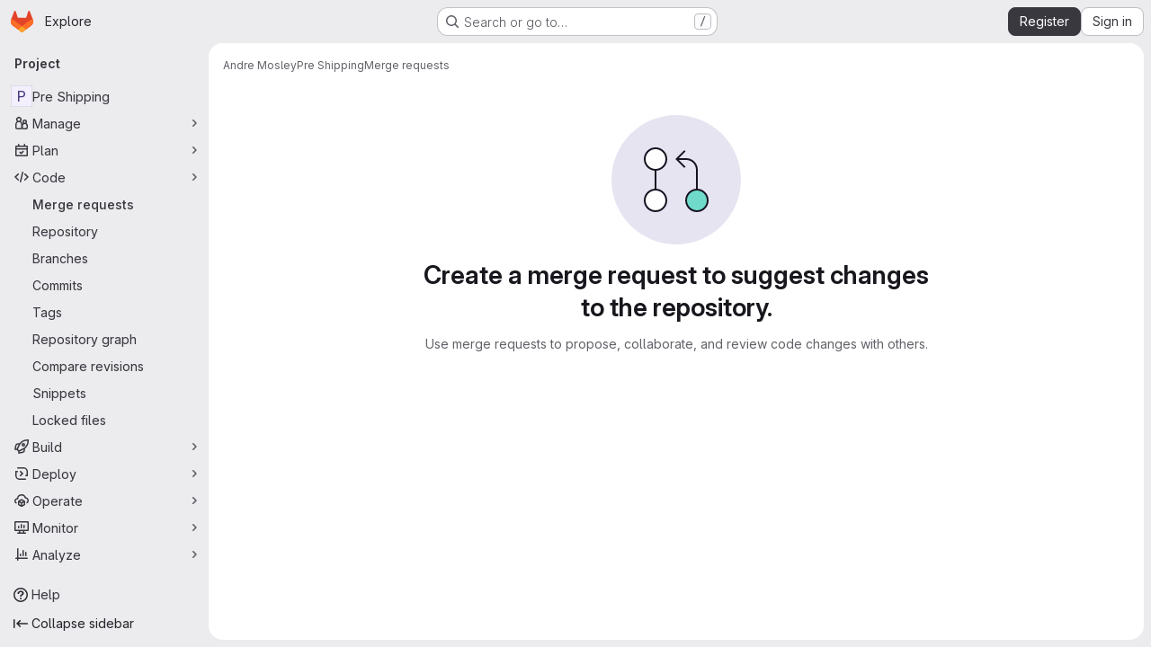

--- FILE ---
content_type: text/javascript; charset=utf-8
request_url: https://community.opengroup.org/assets/webpack/commons-pages.groups.merge_requests-pages.projects.merge_requests.conflicts-pages.projects.merge_req-e6e43cfd.7d79fbc9.chunk.js
body_size: 41210
content:
(this.webpackJsonp=this.webpackJsonp||[]).push([["commons-pages.groups.merge_requests-pages.projects.merge_requests.conflicts-pages.projects.merge_req-e6e43cfd"],{"/Qvg":function(e,t,i){"use strict";i.d(t,"a",(function(){return n})),i.d(t,"e",(function(){return a})),i.d(t,"d",(function(){return s})),i.d(t,"c",(function(){return r})),i.d(t,"b",(function(){return l}));const n=10,a="user_selects_reviewer_from_mr_sidebar",s="user_selects_reviewer_from_mr_sidebar_after_search",r="user_requests_review_from_mr_simple_sidebar",l="reviewer_removed_from_mr"},"0Yau":function(e,t,i){var n={kind:"Document",definitions:[{kind:"OperationDefinition",operation:"query",name:{kind:"Name",value:"mergeRequestReviewers"},variableDefinitions:[{kind:"VariableDefinition",variable:{kind:"Variable",name:{kind:"Name",value:"fullPath"}},type:{kind:"NonNullType",type:{kind:"NamedType",name:{kind:"Name",value:"ID"}}},directives:[]},{kind:"VariableDefinition",variable:{kind:"Variable",name:{kind:"Name",value:"iid"}},type:{kind:"NonNullType",type:{kind:"NamedType",name:{kind:"Name",value:"String"}}},directives:[]}],directives:[],selectionSet:{kind:"SelectionSet",selections:[{kind:"Field",alias:{kind:"Name",value:"namespace"},name:{kind:"Name",value:"project"},arguments:[{kind:"Argument",name:{kind:"Name",value:"fullPath"},value:{kind:"Variable",name:{kind:"Name",value:"fullPath"}}}],directives:[],selectionSet:{kind:"SelectionSet",selections:[{kind:"Field",name:{kind:"Name",value:"id"},arguments:[],directives:[]},{kind:"Field",alias:{kind:"Name",value:"issuable"},name:{kind:"Name",value:"mergeRequest"},arguments:[{kind:"Argument",name:{kind:"Name",value:"iid"},value:{kind:"Variable",name:{kind:"Name",value:"iid"}}}],directives:[],selectionSet:{kind:"SelectionSet",selections:[{kind:"Field",name:{kind:"Name",value:"id"},arguments:[],directives:[]},{kind:"Field",name:{kind:"Name",value:"reviewers"},arguments:[],directives:[],selectionSet:{kind:"SelectionSet",selections:[{kind:"Field",name:{kind:"Name",value:"nodes"},arguments:[],directives:[],selectionSet:{kind:"SelectionSet",selections:[{kind:"FragmentSpread",name:{kind:"Name",value:"User"},directives:[]},{kind:"FragmentSpread",name:{kind:"Name",value:"UserAvailability"},directives:[]},{kind:"Field",name:{kind:"Name",value:"type"},arguments:[],directives:[]},{kind:"Field",name:{kind:"Name",value:"mergeRequestInteraction"},arguments:[],directives:[],selectionSet:{kind:"SelectionSet",selections:[{kind:"Field",name:{kind:"Name",value:"canMerge"},arguments:[],directives:[]},{kind:"Field",name:{kind:"Name",value:"canUpdate"},arguments:[],directives:[]},{kind:"Field",name:{kind:"Name",value:"approved"},arguments:[],directives:[]},{kind:"Field",name:{kind:"Name",value:"reviewState"},arguments:[],directives:[]},{kind:"FragmentSpread",name:{kind:"Name",value:"ReviewersApplicableApprovalRules"},directives:[]}]}}]}}]}},{kind:"Field",name:{kind:"Name",value:"userPermissions"},arguments:[],directives:[],selectionSet:{kind:"SelectionSet",selections:[{kind:"Field",name:{kind:"Name",value:"adminMergeRequest"},arguments:[],directives:[]}]}}]}}]}}]}}],loc:{start:0,end:752}};n.loc.source={body:'#import "~/graphql_shared/fragments/user.fragment.graphql"\n#import "~/graphql_shared/fragments/user_availability.fragment.graphql"\n#import "ee_else_ce/sidebar/queries/reviewer_applicable_approval_rules.fragment.graphql"\n\nquery mergeRequestReviewers($fullPath: ID!, $iid: String!) {\n  namespace: project(fullPath: $fullPath) {\n    id\n    issuable: mergeRequest(iid: $iid) {\n      id\n      reviewers {\n        nodes {\n          ...User\n          ...UserAvailability\n          type\n          mergeRequestInteraction {\n            canMerge\n            canUpdate\n            approved\n            reviewState\n\n            ...ReviewersApplicableApprovalRules\n          }\n        }\n      }\n      userPermissions {\n        adminMergeRequest\n      }\n    }\n  }\n}\n',name:"GraphQL request",locationOffset:{line:1,column:1}};var a={};function s(e){return e.filter((function(e){if("FragmentDefinition"!==e.kind)return!0;var t=e.name.value;return!a[t]&&(a[t]=!0,!0)}))}n.definitions=n.definitions.concat(s(i("aBoS").definitions)),n.definitions=n.definitions.concat(s(i("6u3F").definitions)),n.definitions=n.definitions.concat(s(i("1fKC").definitions));var r={};function l(e,t){for(var i=0;i<e.definitions.length;i++){var n=e.definitions[i];if(n.name&&n.name.value==t)return n}}n.definitions.forEach((function(e){if(e.name){var t=new Set;!function e(t,i){if("FragmentSpread"===t.kind)i.add(t.name.value);else if("VariableDefinition"===t.kind){var n=t.type;"NamedType"===n.kind&&i.add(n.name.value)}t.selectionSet&&t.selectionSet.selections.forEach((function(t){e(t,i)})),t.variableDefinitions&&t.variableDefinitions.forEach((function(t){e(t,i)})),t.definitions&&t.definitions.forEach((function(t){e(t,i)}))}(e,t),r[e.name.value]=t}})),e.exports=n,e.exports.mergeRequestReviewers=function(e,t){var i={kind:e.kind,definitions:[l(e,t)]};e.hasOwnProperty("loc")&&(i.loc=e.loc);var n=r[t]||new Set,a=new Set,s=new Set;for(n.forEach((function(e){s.add(e)}));s.size>0;){var o=s;s=new Set,o.forEach((function(e){a.has(e)||(a.add(e),(r[e]||new Set).forEach((function(e){s.add(e)})))}))}return a.forEach((function(t){var n=l(e,t);n&&i.definitions.push(n)})),i}(n,"mergeRequestReviewers")},"17OG":function(e,t,i){var n=i("DbBu")((function(e,t,i){return e+(i?"_":"")+t.toLowerCase()}));e.exports=n},"1fKC":function(e,t){var i={kind:"Document",definitions:[{kind:"FragmentDefinition",name:{kind:"Name",value:"ReviewersApplicableApprovalRules"},typeCondition:{kind:"NamedType",name:{kind:"Name",value:"UserMergeRequestInteraction"}},directives:[],selectionSet:{kind:"SelectionSet",selections:[{kind:"Field",name:{kind:"Name",value:"applicableApprovalRules"},arguments:[],directives:[],selectionSet:{kind:"SelectionSet",selections:[{kind:"Field",name:{kind:"Name",value:"id"},arguments:[],directives:[]},{kind:"Field",name:{kind:"Name",value:"name"},arguments:[],directives:[]},{kind:"Field",name:{kind:"Name",value:"type"},arguments:[],directives:[]}]}}]}}],loc:{start:0,end:134}};i.loc.source={body:"fragment ReviewersApplicableApprovalRules on UserMergeRequestInteraction {\n  applicableApprovalRules {\n    id\n    name\n    type\n  }\n}\n",name:"GraphQL request",locationOffset:{line:1,column:1}};var n={};function a(e,t){for(var i=0;i<e.definitions.length;i++){var n=e.definitions[i];if(n.name&&n.name.value==t)return n}}i.definitions.forEach((function(e){if(e.name){var t=new Set;!function e(t,i){if("FragmentSpread"===t.kind)i.add(t.name.value);else if("VariableDefinition"===t.kind){var n=t.type;"NamedType"===n.kind&&i.add(n.name.value)}t.selectionSet&&t.selectionSet.selections.forEach((function(t){e(t,i)})),t.variableDefinitions&&t.variableDefinitions.forEach((function(t){e(t,i)})),t.definitions&&t.definitions.forEach((function(t){e(t,i)}))}(e,t),n[e.name.value]=t}})),e.exports=i,e.exports.ReviewersApplicableApprovalRules=function(e,t){var i={kind:e.kind,definitions:[a(e,t)]};e.hasOwnProperty("loc")&&(i.loc=e.loc);var s=n[t]||new Set,r=new Set,l=new Set;for(s.forEach((function(e){l.add(e)}));l.size>0;){var o=l;l=new Set,o.forEach((function(e){r.has(e)||(r.add(e),(n[e]||new Set).forEach((function(e){l.add(e)})))}))}return r.forEach((function(t){var n=a(e,t);n&&i.definitions.push(n)})),i}(i,"ReviewersApplicableApprovalRules")},"3VZ2":function(e,t){var i={kind:"Document",definitions:[{kind:"OperationDefinition",operation:"mutation",name:{kind:"Name",value:"issueSetWeight"},variableDefinitions:[{kind:"VariableDefinition",variable:{kind:"Variable",name:{kind:"Name",value:"input"}},type:{kind:"NonNullType",type:{kind:"NamedType",name:{kind:"Name",value:"IssueSetWeightInput"}}},directives:[]}],directives:[],selectionSet:{kind:"SelectionSet",selections:[{kind:"Field",alias:{kind:"Name",value:"issuableSetWeight"},name:{kind:"Name",value:"issueSetWeight"},arguments:[{kind:"Argument",name:{kind:"Name",value:"input"},value:{kind:"Variable",name:{kind:"Name",value:"input"}}}],directives:[],selectionSet:{kind:"SelectionSet",selections:[{kind:"Field",alias:{kind:"Name",value:"issuable"},name:{kind:"Name",value:"issue"},arguments:[],directives:[],selectionSet:{kind:"SelectionSet",selections:[{kind:"Field",name:{kind:"Name",value:"id"},arguments:[],directives:[]},{kind:"Field",name:{kind:"Name",value:"weight"},arguments:[],directives:[]}]}},{kind:"Field",name:{kind:"Name",value:"errors"},arguments:[],directives:[]}]}}]}}],loc:{start:0,end:176}};i.loc.source={body:"mutation issueSetWeight($input: IssueSetWeightInput!) {\n  issuableSetWeight: issueSetWeight(input: $input) {\n    issuable: issue {\n      id\n      weight\n    }\n    errors\n  }\n}\n",name:"GraphQL request",locationOffset:{line:1,column:1}};var n={};function a(e,t){for(var i=0;i<e.definitions.length;i++){var n=e.definitions[i];if(n.name&&n.name.value==t)return n}}i.definitions.forEach((function(e){if(e.name){var t=new Set;!function e(t,i){if("FragmentSpread"===t.kind)i.add(t.name.value);else if("VariableDefinition"===t.kind){var n=t.type;"NamedType"===n.kind&&i.add(n.name.value)}t.selectionSet&&t.selectionSet.selections.forEach((function(t){e(t,i)})),t.variableDefinitions&&t.variableDefinitions.forEach((function(t){e(t,i)})),t.definitions&&t.definitions.forEach((function(t){e(t,i)}))}(e,t),n[e.name.value]=t}})),e.exports=i,e.exports.issueSetWeight=function(e,t){var i={kind:e.kind,definitions:[a(e,t)]};e.hasOwnProperty("loc")&&(i.loc=e.loc);var s=n[t]||new Set,r=new Set,l=new Set;for(s.forEach((function(e){l.add(e)}));l.size>0;){var o=l;l=new Set,o.forEach((function(e){r.has(e)||(r.add(e),(n[e]||new Set).forEach((function(e){l.add(e)})))}))}return r.forEach((function(t){var n=a(e,t);n&&i.definitions.push(n)})),i}(i,"issueSetWeight")},"3Wsj":function(e,t,i){var n={kind:"Document",definitions:[{kind:"OperationDefinition",operation:"query",name:{kind:"Name",value:"issueCrmContacts"},variableDefinitions:[{kind:"VariableDefinition",variable:{kind:"Variable",name:{kind:"Name",value:"id"}},type:{kind:"NonNullType",type:{kind:"NamedType",name:{kind:"Name",value:"IssueID"}}},directives:[]}],directives:[],selectionSet:{kind:"SelectionSet",selections:[{kind:"Field",name:{kind:"Name",value:"issue"},arguments:[{kind:"Argument",name:{kind:"Name",value:"id"},value:{kind:"Variable",name:{kind:"Name",value:"id"}}}],directives:[],selectionSet:{kind:"SelectionSet",selections:[{kind:"FragmentSpread",name:{kind:"Name",value:"CrmContacts"},directives:[]}]}}]}}],loc:{start:0,end:133}};n.loc.source={body:'#import "./issue_crm_contacts.fragment.graphql"\n\nquery issueCrmContacts($id: IssueID!) {\n  issue(id: $id) {\n    ...CrmContacts\n  }\n}\n',name:"GraphQL request",locationOffset:{line:1,column:1}};var a={};n.definitions=n.definitions.concat(i("ycwL").definitions.filter((function(e){if("FragmentDefinition"!==e.kind)return!0;var t=e.name.value;return!a[t]&&(a[t]=!0,!0)})));var s={};function r(e,t){for(var i=0;i<e.definitions.length;i++){var n=e.definitions[i];if(n.name&&n.name.value==t)return n}}n.definitions.forEach((function(e){if(e.name){var t=new Set;!function e(t,i){if("FragmentSpread"===t.kind)i.add(t.name.value);else if("VariableDefinition"===t.kind){var n=t.type;"NamedType"===n.kind&&i.add(n.name.value)}t.selectionSet&&t.selectionSet.selections.forEach((function(t){e(t,i)})),t.variableDefinitions&&t.variableDefinitions.forEach((function(t){e(t,i)})),t.definitions&&t.definitions.forEach((function(t){e(t,i)}))}(e,t),s[e.name.value]=t}})),e.exports=n,e.exports.issueCrmContacts=function(e,t){var i={kind:e.kind,definitions:[r(e,t)]};e.hasOwnProperty("loc")&&(i.loc=e.loc);var n=s[t]||new Set,a=new Set,l=new Set;for(n.forEach((function(e){l.add(e)}));l.size>0;){var o=l;l=new Set,o.forEach((function(e){a.has(e)||(a.add(e),(s[e]||new Set).forEach((function(e){l.add(e)})))}))}return a.forEach((function(t){var n=r(e,t);n&&i.definitions.push(n)})),i}(n,"issueCrmContacts")},"4ORW":function(e,t,i){var n={kind:"Document",definitions:[{kind:"OperationDefinition",operation:"subscription",name:{kind:"Name",value:"issueCrmContactsUpdated"},variableDefinitions:[{kind:"VariableDefinition",variable:{kind:"Variable",name:{kind:"Name",value:"id"}},type:{kind:"NonNullType",type:{kind:"NamedType",name:{kind:"Name",value:"IssuableID"}}},directives:[]}],directives:[],selectionSet:{kind:"SelectionSet",selections:[{kind:"Field",name:{kind:"Name",value:"issueCrmContactsUpdated"},arguments:[{kind:"Argument",name:{kind:"Name",value:"issuableId"},value:{kind:"Variable",name:{kind:"Name",value:"id"}}}],directives:[],selectionSet:{kind:"SelectionSet",selections:[{kind:"InlineFragment",typeCondition:{kind:"NamedType",name:{kind:"Name",value:"Issue"}},directives:[],selectionSet:{kind:"SelectionSet",selections:[{kind:"FragmentSpread",name:{kind:"Name",value:"CrmContacts"},directives:[]}]}}]}}]}}],loc:{start:0,end:203}};n.loc.source={body:'#import "./issue_crm_contacts.fragment.graphql"\n\nsubscription issueCrmContactsUpdated($id: IssuableID!) {\n  issueCrmContactsUpdated(issuableId: $id) {\n    ... on Issue {\n      ...CrmContacts\n    }\n  }\n}\n',name:"GraphQL request",locationOffset:{line:1,column:1}};var a={};n.definitions=n.definitions.concat(i("ycwL").definitions.filter((function(e){if("FragmentDefinition"!==e.kind)return!0;var t=e.name.value;return!a[t]&&(a[t]=!0,!0)})));var s={};function r(e,t){for(var i=0;i<e.definitions.length;i++){var n=e.definitions[i];if(n.name&&n.name.value==t)return n}}n.definitions.forEach((function(e){if(e.name){var t=new Set;!function e(t,i){if("FragmentSpread"===t.kind)i.add(t.name.value);else if("VariableDefinition"===t.kind){var n=t.type;"NamedType"===n.kind&&i.add(n.name.value)}t.selectionSet&&t.selectionSet.selections.forEach((function(t){e(t,i)})),t.variableDefinitions&&t.variableDefinitions.forEach((function(t){e(t,i)})),t.definitions&&t.definitions.forEach((function(t){e(t,i)}))}(e,t),s[e.name.value]=t}})),e.exports=n,e.exports.issueCrmContactsUpdated=function(e,t){var i={kind:e.kind,definitions:[r(e,t)]};e.hasOwnProperty("loc")&&(i.loc=e.loc);var n=s[t]||new Set,a=new Set,l=new Set;for(n.forEach((function(e){l.add(e)}));l.size>0;){var o=l;l=new Set,o.forEach((function(e){a.has(e)||(a.add(e),(s[e]||new Set).forEach((function(e){l.add(e)})))}))}return a.forEach((function(t){var n=r(e,t);n&&i.definitions.push(n)})),i}(n,"issueCrmContactsUpdated")},"62SJ":function(e,t){var i={kind:"Document",definitions:[{kind:"OperationDefinition",operation:"query",name:{kind:"Name",value:"issueParents"},variableDefinitions:[{kind:"VariableDefinition",variable:{kind:"Variable",name:{kind:"Name",value:"fullPath"}},type:{kind:"NonNullType",type:{kind:"NamedType",name:{kind:"Name",value:"ID"}}},directives:[]},{kind:"VariableDefinition",variable:{kind:"Variable",name:{kind:"Name",value:"title"}},type:{kind:"NamedType",name:{kind:"Name",value:"String"}},directives:[]},{kind:"VariableDefinition",variable:{kind:"Variable",name:{kind:"Name",value:"state"}},type:{kind:"NamedType",name:{kind:"Name",value:"IssuableState"}},directives:[]},{kind:"VariableDefinition",variable:{kind:"Variable",name:{kind:"Name",value:"in"}},type:{kind:"ListType",type:{kind:"NonNullType",type:{kind:"NamedType",name:{kind:"Name",value:"IssuableSearchableField"}}}},directives:[]},{kind:"VariableDefinition",variable:{kind:"Variable",name:{kind:"Name",value:"iidStartsWith"}},type:{kind:"NamedType",name:{kind:"Name",value:"String"}},directives:[]},{kind:"VariableDefinition",variable:{kind:"Variable",name:{kind:"Name",value:"types"}},type:{kind:"ListType",type:{kind:"NonNullType",type:{kind:"NamedType",name:{kind:"Name",value:"IssueType"}}}},directives:[]}],directives:[],selectionSet:{kind:"SelectionSet",selections:[{kind:"Field",alias:{kind:"Name",value:"workspace"},name:{kind:"Name",value:"group"},arguments:[{kind:"Argument",name:{kind:"Name",value:"fullPath"},value:{kind:"Variable",name:{kind:"Name",value:"fullPath"}}}],directives:[],selectionSet:{kind:"SelectionSet",selections:[{kind:"Field",name:{kind:"Name",value:"id"},arguments:[],directives:[]},{kind:"Field",alias:{kind:"Name",value:"attributes"},name:{kind:"Name",value:"workItems"},arguments:[{kind:"Argument",name:{kind:"Name",value:"search"},value:{kind:"Variable",name:{kind:"Name",value:"title"}}},{kind:"Argument",name:{kind:"Name",value:"iid"},value:{kind:"Variable",name:{kind:"Name",value:"iidStartsWith"}}},{kind:"Argument",name:{kind:"Name",value:"in"},value:{kind:"Variable",name:{kind:"Name",value:"in"}}},{kind:"Argument",name:{kind:"Name",value:"state"},value:{kind:"Variable",name:{kind:"Name",value:"state"}}},{kind:"Argument",name:{kind:"Name",value:"types"},value:{kind:"Variable",name:{kind:"Name",value:"types"}}},{kind:"Argument",name:{kind:"Name",value:"includeAncestors"},value:{kind:"BooleanValue",value:!0}},{kind:"Argument",name:{kind:"Name",value:"includeDescendants"},value:{kind:"BooleanValue",value:!1}}],directives:[],selectionSet:{kind:"SelectionSet",selections:[{kind:"Field",name:{kind:"Name",value:"nodes"},arguments:[],directives:[],selectionSet:{kind:"SelectionSet",selections:[{kind:"Field",name:{kind:"Name",value:"id"},arguments:[],directives:[]},{kind:"Field",name:{kind:"Name",value:"iid"},arguments:[],directives:[]},{kind:"Field",name:{kind:"Name",value:"title"},arguments:[],directives:[]},{kind:"Field",name:{kind:"Name",value:"webUrl"},arguments:[],directives:[]},{kind:"Field",name:{kind:"Name",value:"state"},arguments:[],directives:[]},{kind:"Field",name:{kind:"Name",value:"workItemType"},arguments:[],directives:[],selectionSet:{kind:"SelectionSet",selections:[{kind:"Field",name:{kind:"Name",value:"id"},arguments:[],directives:[]},{kind:"Field",name:{kind:"Name",value:"name"},arguments:[],directives:[]}]}}]}}]}}]}}]}}],loc:{start:0,end:571}};i.loc.source={body:"query issueParents(\n  $fullPath: ID!\n  $title: String\n  $state: IssuableState\n  $in: [IssuableSearchableField!]\n  $iidStartsWith: String\n  $types: [IssueType!]\n) {\n  workspace: group(fullPath: $fullPath) {\n    id\n    attributes: workItems(\n      search: $title\n      iid: $iidStartsWith\n      in: $in\n      state: $state\n      types: $types\n      includeAncestors: true\n      includeDescendants: false\n    ) {\n      nodes {\n        id\n        iid\n        title\n        webUrl\n        state\n        workItemType {\n          id\n          name\n        }\n      }\n    }\n  }\n}\n",name:"GraphQL request",locationOffset:{line:1,column:1}};var n={};function a(e,t){for(var i=0;i<e.definitions.length;i++){var n=e.definitions[i];if(n.name&&n.name.value==t)return n}}i.definitions.forEach((function(e){if(e.name){var t=new Set;!function e(t,i){if("FragmentSpread"===t.kind)i.add(t.name.value);else if("VariableDefinition"===t.kind){var n=t.type;"NamedType"===n.kind&&i.add(n.name.value)}t.selectionSet&&t.selectionSet.selections.forEach((function(t){e(t,i)})),t.variableDefinitions&&t.variableDefinitions.forEach((function(t){e(t,i)})),t.definitions&&t.definitions.forEach((function(t){e(t,i)}))}(e,t),n[e.name.value]=t}})),e.exports=i,e.exports.issueParents=function(e,t){var i={kind:e.kind,definitions:[a(e,t)]};e.hasOwnProperty("loc")&&(i.loc=e.loc);var s=n[t]||new Set,r=new Set,l=new Set;for(s.forEach((function(e){l.add(e)}));l.size>0;){var o=l;l=new Set,o.forEach((function(e){r.has(e)||(r.add(e),(n[e]||new Set).forEach((function(e){l.add(e)})))}))}return r.forEach((function(t){var n=a(e,t);n&&i.definitions.push(n)})),i}(i,"issueParents")},"798+":function(e,t,i){var n={kind:"Document",definitions:[{kind:"OperationDefinition",operation:"query",name:{kind:"Name",value:"projectIssueEpic"},variableDefinitions:[{kind:"VariableDefinition",variable:{kind:"Variable",name:{kind:"Name",value:"fullPath"}},type:{kind:"NonNullType",type:{kind:"NamedType",name:{kind:"Name",value:"ID"}}},directives:[]},{kind:"VariableDefinition",variable:{kind:"Variable",name:{kind:"Name",value:"iid"}},type:{kind:"NonNullType",type:{kind:"NamedType",name:{kind:"Name",value:"String"}}},directives:[]}],directives:[],selectionSet:{kind:"SelectionSet",selections:[{kind:"Field",alias:{kind:"Name",value:"workspace"},name:{kind:"Name",value:"project"},arguments:[{kind:"Argument",name:{kind:"Name",value:"fullPath"},value:{kind:"Variable",name:{kind:"Name",value:"fullPath"}}}],directives:[],selectionSet:{kind:"SelectionSet",selections:[{kind:"Field",name:{kind:"Name",value:"id"},arguments:[],directives:[]},{kind:"Field",alias:{kind:"Name",value:"issuable"},name:{kind:"Name",value:"issue"},arguments:[{kind:"Argument",name:{kind:"Name",value:"iid"},value:{kind:"Variable",name:{kind:"Name",value:"iid"}}}],directives:[],selectionSet:{kind:"SelectionSet",selections:[{kind:"Field",name:{kind:"Name",value:"id"},arguments:[],directives:[]},{kind:"Field",name:{kind:"Name",value:"hasEpic"},arguments:[],directives:[]},{kind:"Field",name:{kind:"Name",value:"hasParent"},arguments:[],directives:[]},{kind:"Field",alias:{kind:"Name",value:"attribute"},name:{kind:"Name",value:"epic"},arguments:[],directives:[],selectionSet:{kind:"SelectionSet",selections:[{kind:"FragmentSpread",name:{kind:"Name",value:"EpicFragment"},directives:[]}]}}]}}]}}]}}],loc:{start:0,end:282}};n.loc.source={body:'#import "./epic.fragment.graphql"\n\nquery projectIssueEpic($fullPath: ID!, $iid: String!) {\n  workspace: project(fullPath: $fullPath) {\n    id\n    issuable: issue(iid: $iid) {\n      id\n      hasEpic\n      hasParent\n      attribute: epic {\n        ...EpicFragment\n      }\n    }\n  }\n}\n',name:"GraphQL request",locationOffset:{line:1,column:1}};var a={};n.definitions=n.definitions.concat(i("w0dU").definitions.filter((function(e){if("FragmentDefinition"!==e.kind)return!0;var t=e.name.value;return!a[t]&&(a[t]=!0,!0)})));var s={};function r(e,t){for(var i=0;i<e.definitions.length;i++){var n=e.definitions[i];if(n.name&&n.name.value==t)return n}}n.definitions.forEach((function(e){if(e.name){var t=new Set;!function e(t,i){if("FragmentSpread"===t.kind)i.add(t.name.value);else if("VariableDefinition"===t.kind){var n=t.type;"NamedType"===n.kind&&i.add(n.name.value)}t.selectionSet&&t.selectionSet.selections.forEach((function(t){e(t,i)})),t.variableDefinitions&&t.variableDefinitions.forEach((function(t){e(t,i)})),t.definitions&&t.definitions.forEach((function(t){e(t,i)}))}(e,t),s[e.name.value]=t}})),e.exports=n,e.exports.projectIssueEpic=function(e,t){var i={kind:e.kind,definitions:[r(e,t)]};e.hasOwnProperty("loc")&&(i.loc=e.loc);var n=s[t]||new Set,a=new Set,l=new Set;for(n.forEach((function(e){l.add(e)}));l.size>0;){var o=l;l=new Set,o.forEach((function(e){a.has(e)||(a.add(e),(s[e]||new Set).forEach((function(e){l.add(e)})))}))}return a.forEach((function(t){var n=r(e,t);n&&i.definitions.push(n)})),i}(n,"projectIssueEpic")},"7DHT":function(e,t){var i={kind:"Document",definitions:[{kind:"OperationDefinition",operation:"mutation",name:{kind:"Name",value:"updateIssueHealthStatus"},variableDefinitions:[{kind:"VariableDefinition",variable:{kind:"Variable",name:{kind:"Name",value:"projectPath"}},type:{kind:"NonNullType",type:{kind:"NamedType",name:{kind:"Name",value:"ID"}}},directives:[]},{kind:"VariableDefinition",variable:{kind:"Variable",name:{kind:"Name",value:"iid"}},type:{kind:"NonNullType",type:{kind:"NamedType",name:{kind:"Name",value:"String"}}},directives:[]},{kind:"VariableDefinition",variable:{kind:"Variable",name:{kind:"Name",value:"healthStatus"}},type:{kind:"NamedType",name:{kind:"Name",value:"HealthStatus"}},directives:[]}],directives:[],selectionSet:{kind:"SelectionSet",selections:[{kind:"Field",name:{kind:"Name",value:"updateIssue"},arguments:[{kind:"Argument",name:{kind:"Name",value:"input"},value:{kind:"ObjectValue",fields:[{kind:"ObjectField",name:{kind:"Name",value:"projectPath"},value:{kind:"Variable",name:{kind:"Name",value:"projectPath"}}},{kind:"ObjectField",name:{kind:"Name",value:"iid"},value:{kind:"Variable",name:{kind:"Name",value:"iid"}}},{kind:"ObjectField",name:{kind:"Name",value:"healthStatus"},value:{kind:"Variable",name:{kind:"Name",value:"healthStatus"}}}]}}],directives:[],selectionSet:{kind:"SelectionSet",selections:[{kind:"Field",alias:{kind:"Name",value:"issuable"},name:{kind:"Name",value:"issue"},arguments:[],directives:[],selectionSet:{kind:"SelectionSet",selections:[{kind:"Field",name:{kind:"Name",value:"id"},arguments:[],directives:[]},{kind:"Field",name:{kind:"Name",value:"healthStatus"},arguments:[],directives:[]}]}},{kind:"Field",name:{kind:"Name",value:"errors"},arguments:[],directives:[]}]}}]}}],loc:{start:0,end:265}};i.loc.source={body:"mutation updateIssueHealthStatus($projectPath: ID!, $iid: String!, $healthStatus: HealthStatus) {\n  updateIssue(input: { projectPath: $projectPath, iid: $iid, healthStatus: $healthStatus }) {\n    issuable: issue {\n      id\n      healthStatus\n    }\n    errors\n  }\n}\n",name:"GraphQL request",locationOffset:{line:1,column:1}};var n={};function a(e,t){for(var i=0;i<e.definitions.length;i++){var n=e.definitions[i];if(n.name&&n.name.value==t)return n}}i.definitions.forEach((function(e){if(e.name){var t=new Set;!function e(t,i){if("FragmentSpread"===t.kind)i.add(t.name.value);else if("VariableDefinition"===t.kind){var n=t.type;"NamedType"===n.kind&&i.add(n.name.value)}t.selectionSet&&t.selectionSet.selections.forEach((function(t){e(t,i)})),t.variableDefinitions&&t.variableDefinitions.forEach((function(t){e(t,i)})),t.definitions&&t.definitions.forEach((function(t){e(t,i)}))}(e,t),n[e.name.value]=t}})),e.exports=i,e.exports.updateIssueHealthStatus=function(e,t){var i={kind:e.kind,definitions:[a(e,t)]};e.hasOwnProperty("loc")&&(i.loc=e.loc);var s=n[t]||new Set,r=new Set,l=new Set;for(s.forEach((function(e){l.add(e)}));l.size>0;){var o=l;l=new Set,o.forEach((function(e){r.has(e)||(r.add(e),(n[e]||new Set).forEach((function(e){l.add(e)})))}))}return r.forEach((function(t){var n=a(e,t);n&&i.definitions.push(n)})),i}(i,"updateIssueHealthStatus")},"7Ktr":function(e,t,i){"use strict";i("RFHG"),i("z6RN"),i("xuo1"),i("ZzK0"),i("BzOf"),i("B++/"),i("47t/");var n=i("CbCZ"),a=i("d85j"),s=i("L74I"),r=i("zIFf"),l=i("AxUD"),o=i("/lV4"),d=i("jlnU"),u=i("Jx7q"),c=i("FxFN"),m={components:{GlAvatar:i("HTBS").a,GlIcon:a.a},props:{user:{type:Object,required:!0},imgSize:{type:Number,required:!0}},computed:{avatarUrl(){return this.user.avatarUrl||this.user.avatar_url||gon.default_avatar_url},hasMergeIcon(){var e;return!(null!==(e=this.user.mergeRequestInteraction)&&void 0!==e&&e.canMerge)}}},p=i("tBpV"),v={components:{ReviewerAvatar:Object(p.a)(m,(function(){var e=this._self._c;return e("span",{staticClass:"gl-relative"},[e("gl-avatar",{attrs:{label:this.user.name,src:this.avatarUrl,size:this.imgSize,"aria-hidden":"true"}}),this._v(" "),this.hasMergeIcon?e("gl-icon",{staticClass:"merge-icon reviewer-merge-icon",attrs:{"aria-label":this.__("Cannot merge"),name:"warning-solid"}}):this._e()],1)}),[],!1,null,null,null).exports,GlLink:u.a},directives:{GlTooltip:r.a},props:{user:{type:Object,required:!0},issuableType:{type:String,default:l.p,required:!1}},computed:{cannotMerge(){var e;return this.issuableType===l.q&&!(null!==(e=this.user.mergeRequestInteraction)&&void 0!==e&&e.canMerge)},reviewerId(){return Object(c.f)(this.user.id)},reviewerUrl(){return this.user.webUrl}}},f=Object(p.a)(v,(function(){var e=this,t=e._self._c;return t("gl-link",{staticClass:"js-user-link gl-inline-block !gl-text-inherit hover:!gl-text-link",attrs:{href:e.reviewerUrl,"data-user-id":e.reviewerId,"data-username":e.user.username,"data-cannot-merge":e.cannotMerge,"data-placement":"left"}},[t("span",{staticClass:"gl-flex"},[t("reviewer-avatar",{attrs:{user:e.user,"img-size":24,"issuable-type":e.issuableType}}),e._v(" "),e._t("default",null,{user:e.user})],2)])}),[],!1,null,null,null).exports;const h={APPROVED:{name:"check-circle",iconClass:"gl-fill-icon-success",title:Object(o.i)("MergeRequest|Reviewer approved changes")},REQUESTED_CHANGES:{name:"error",iconClass:"gl-fill-icon-danger",title:Object(o.i)("MergeRequest|Reviewer requested changes")},REVIEWED:{name:"comment-lines",iconClass:"gl-fill-icon-info",title:Object(o.i)("MergeRequest|Reviewer commented")},UNREVIEWED:{name:"dash-circle",iconClass:"gl-fill-icon-default",title:Object(o.i)("MergeRequest|Awaiting review")},REVIEW_STARTED:{name:"comment-dots",iconClass:"gl-fill-icon-default",title:Object(o.i)("MergeRequest|Reviewer started review")}};var b={i18n:{reRequestReview:Object(o.a)("Re-request review"),removeReviewer:Object(o.i)("MergeRequest|Remove reviewer")},components:{GlButton:n.a,GlIcon:a.a,GlAnimatedLoaderIcon:s.a,ReviewerAvatarLink:f},directives:{GlTooltip:r.a},props:{users:{type:Array,required:!0},issuableType:{type:String,required:!1,default:l.p},isEditable:{type:Boolean,required:!1,default:!1},canRerequest:{type:Boolean,required:!0,default:!1}},data:()=>({loadingStates:{}}),watch:{users:{handler(e,t){var i=this;this.loadingStates=e.reduce((function(e,t){return{...e,[t.id]:e[t.id]||null}}),this.loadingStates),t&&e.forEach((function(e){const n=t.find((function({id:t}){return t===e.id}));n&&e.mergeRequestInteraction.approved&&!n.mergeRequestInteraction.approved&&i.showApprovalAnimation(e.id)}))},immediate:!0}},methods:{showApprovalAnimation(e){var t=this;this.loadingStates[e]="approved",setTimeout((function(){t.loadingStates[e]=null}),1500)},reRequestReview(e){this.loadingStates[e]="loading",this.$root.$emit("bv::hide::tooltip"),this.$emit("request-review",{userId:e,callback:this.requestReviewComplete})},removeReviewer(e){var t=this;this.loadingStates[e]="loading",this.$emit("remove-reviewer",{userId:e,done:function(){return t.requestRemovalComplete(e)}})},requestReviewComplete(e,t,i){var n=this;t?(this.loadingStates[e]="success",setTimeout((function(){n.loadingStates[e]=null}),1500)):(this.loadingStates[e]=null,i&&Object(d.createAlert)({message:i}))},requestRemovalComplete(e){delete this.loadingStates[e]},reviewStateIcon(e){return e.mergeRequestInteraction.approved?{...h.APPROVED,class:["approved"===this.loadingStates[e.id]&&"merge-request-approved-icon"]}:h[e.mergeRequestInteraction.reviewState]||h.UNREVIEWED},showRequestReviewButton(e){return!!this.canRerequest&&(!!e.mergeRequestInteraction.approved||!["UNREVIEWED"].includes(e.mergeRequestInteraction.reviewState))}},LOADING_STATE:"loading",SUCCESS_STATE:"success"},g=Object(p.a)(b,(function(){var e=this,t=e._self._c;return t("div",e._l(e.users,(function(i,n){return t("div",{key:i.id,staticClass:"reviewer-grid gl-mr-2 gl-grid gl-items-center",class:{"gl-mb-3":n!==e.users.length-1},attrs:{"data-testid":"reviewer"}},[t("reviewer-avatar-link",{staticClass:"gl-mr-2 gl-break-anywhere",attrs:{user:i,"issuable-type":e.issuableType,"data-css-area":"user"}},[t("div",{staticClass:"gl-ml-3 gl-grid gl-items-center gl-leading-normal"},[e._v("\n        "+e._s(i.name)+"\n      ")])]),e._v(" "),e.showRequestReviewButton(i)?t("gl-button",{directives:[{name:"gl-tooltip",rawName:"v-gl-tooltip.left",modifiers:{left:!0}}],staticClass:"gl-float-right gl-mr-2 !gl-text-subtle",attrs:{title:e.$options.i18n.reRequestReview,"aria-label":e.$options.i18n.reRequestReview,loading:e.loadingStates[i.id]===e.$options.LOADING_STATE,size:"small",icon:"redo",variant:"link","data-testid":"re-request-button"},on:{click:function(t){return e.reRequestReview(i.id)}}}):e._e(),e._v(" "),t("span",{directives:[{name:"gl-tooltip",rawName:"v-gl-tooltip.top.viewport",modifiers:{top:!0,viewport:!0}}],staticClass:"gl-float-right gl-my-2 gl-ml-auto gl-shrink-0",class:e.reviewStateIcon(i).class,attrs:{title:e.reviewStateIcon(i).title,"data-testid":"reviewer-state-icon-parent"}},["DUO_CODE_REVIEW_BOT"===i.type&&"REVIEW_STARTED"===i.mergeRequestInteraction.reviewState?t("gl-animated-loader-icon",{attrs:{"is-on":""}}):t("gl-icon",{class:e.reviewStateIcon(i).iconClass,attrs:{size:e.reviewStateIcon(i).size||16,name:e.reviewStateIcon(i).name,"aria-label":e.reviewStateIcon(i).title,"data-testid":"reviewer-state-icon"}})],1),e._v(" "),e.isEditable?t("span",{staticClass:"gl-inline-flex gl-h-6 gl-w-6"},[t("gl-button",{directives:[{name:"gl-tooltip",rawName:"v-gl-tooltip.top.viewport",modifiers:{top:!0,viewport:!0}}],staticClass:"gl-float-right gl-ml-2 !gl-text-subtle",attrs:{title:e.$options.i18n.removeReviewer,"aria-label":e.$options.i18n.removeReviewer,loading:e.loadingStates[i.id]===e.$options.LOADING_STATE,size:"small",icon:"close",variant:"link","data-testid":"remove-request-button"},on:{click:function(t){return e.removeReviewer(i.id)}}})],1):e._e()],1)})),0)}),[],!1,null,null,null);t.a=g.exports},"7Um3":function(e,t,i){var n={kind:"Document",definitions:[{kind:"OperationDefinition",operation:"query",name:{kind:"Name",value:"projectIssueIteration"},variableDefinitions:[{kind:"VariableDefinition",variable:{kind:"Variable",name:{kind:"Name",value:"fullPath"}},type:{kind:"NonNullType",type:{kind:"NamedType",name:{kind:"Name",value:"ID"}}},directives:[]},{kind:"VariableDefinition",variable:{kind:"Variable",name:{kind:"Name",value:"iid"}},type:{kind:"NonNullType",type:{kind:"NamedType",name:{kind:"Name",value:"String"}}},directives:[]}],directives:[],selectionSet:{kind:"SelectionSet",selections:[{kind:"Field",alias:{kind:"Name",value:"namespace"},name:{kind:"Name",value:"project"},arguments:[{kind:"Argument",name:{kind:"Name",value:"fullPath"},value:{kind:"Variable",name:{kind:"Name",value:"fullPath"}}}],directives:[],selectionSet:{kind:"SelectionSet",selections:[{kind:"Field",name:{kind:"Name",value:"id"},arguments:[],directives:[]},{kind:"Field",alias:{kind:"Name",value:"issuable"},name:{kind:"Name",value:"issue"},arguments:[{kind:"Argument",name:{kind:"Name",value:"iid"},value:{kind:"Variable",name:{kind:"Name",value:"iid"}}}],directives:[],selectionSet:{kind:"SelectionSet",selections:[{kind:"Field",name:{kind:"Name",value:"id"},arguments:[],directives:[]},{kind:"Field",alias:{kind:"Name",value:"attribute"},name:{kind:"Name",value:"iteration"},arguments:[],directives:[],selectionSet:{kind:"SelectionSet",selections:[{kind:"FragmentSpread",name:{kind:"Name",value:"IterationFragment"},directives:[]}]}}]}}]}}]}}],loc:{start:0,end:272}};n.loc.source={body:'#import "./iteration.fragment.graphql"\n\nquery projectIssueIteration($fullPath: ID!, $iid: String!) {\n  namespace: project(fullPath: $fullPath) {\n    id\n    issuable: issue(iid: $iid) {\n      id\n      attribute: iteration {\n        ...IterationFragment\n      }\n    }\n  }\n}\n',name:"GraphQL request",locationOffset:{line:1,column:1}};var a={};n.definitions=n.definitions.concat(i("hOPW").definitions.filter((function(e){if("FragmentDefinition"!==e.kind)return!0;var t=e.name.value;return!a[t]&&(a[t]=!0,!0)})));var s={};function r(e,t){for(var i=0;i<e.definitions.length;i++){var n=e.definitions[i];if(n.name&&n.name.value==t)return n}}n.definitions.forEach((function(e){if(e.name){var t=new Set;!function e(t,i){if("FragmentSpread"===t.kind)i.add(t.name.value);else if("VariableDefinition"===t.kind){var n=t.type;"NamedType"===n.kind&&i.add(n.name.value)}t.selectionSet&&t.selectionSet.selections.forEach((function(t){e(t,i)})),t.variableDefinitions&&t.variableDefinitions.forEach((function(t){e(t,i)})),t.definitions&&t.definitions.forEach((function(t){e(t,i)}))}(e,t),s[e.name.value]=t}})),e.exports=n,e.exports.projectIssueIteration=function(e,t){var i={kind:e.kind,definitions:[r(e,t)]};e.hasOwnProperty("loc")&&(i.loc=e.loc);var n=s[t]||new Set,a=new Set,l=new Set;for(n.forEach((function(e){l.add(e)}));l.size>0;){var o=l;l=new Set,o.forEach((function(e){a.has(e)||(a.add(e),(s[e]||new Set).forEach((function(e){l.add(e)})))}))}return a.forEach((function(t){var n=r(e,t);n&&i.definitions.push(n)})),i}(n,"projectIssueIteration")},"8M/8":function(e,t,i){"use strict";function n(){document.dispatchEvent(new CustomEvent("userCounts:fetch"))}i.d(t,"a",(function(){return n}))},CU3q:function(e,t){var i={kind:"Document",definitions:[{kind:"OperationDefinition",operation:"mutation",name:{kind:"Name",value:"updateIssuableSeverity"},variableDefinitions:[{kind:"VariableDefinition",variable:{kind:"Variable",name:{kind:"Name",value:"projectPath"}},type:{kind:"NonNullType",type:{kind:"NamedType",name:{kind:"Name",value:"ID"}}},directives:[]},{kind:"VariableDefinition",variable:{kind:"Variable",name:{kind:"Name",value:"severity"}},type:{kind:"NonNullType",type:{kind:"NamedType",name:{kind:"Name",value:"IssuableSeverity"}}},directives:[]},{kind:"VariableDefinition",variable:{kind:"Variable",name:{kind:"Name",value:"iid"}},type:{kind:"NonNullType",type:{kind:"NamedType",name:{kind:"Name",value:"String"}}},directives:[]}],directives:[],selectionSet:{kind:"SelectionSet",selections:[{kind:"Field",name:{kind:"Name",value:"issueSetSeverity"},arguments:[{kind:"Argument",name:{kind:"Name",value:"input"},value:{kind:"ObjectValue",fields:[{kind:"ObjectField",name:{kind:"Name",value:"iid"},value:{kind:"Variable",name:{kind:"Name",value:"iid"}}},{kind:"ObjectField",name:{kind:"Name",value:"severity"},value:{kind:"Variable",name:{kind:"Name",value:"severity"}}},{kind:"ObjectField",name:{kind:"Name",value:"projectPath"},value:{kind:"Variable",name:{kind:"Name",value:"projectPath"}}}]}}],directives:[],selectionSet:{kind:"SelectionSet",selections:[{kind:"Field",name:{kind:"Name",value:"errors"},arguments:[],directives:[]},{kind:"Field",name:{kind:"Name",value:"issue"},arguments:[],directives:[],selectionSet:{kind:"SelectionSet",selections:[{kind:"Field",name:{kind:"Name",value:"iid"},arguments:[],directives:[]},{kind:"Field",name:{kind:"Name",value:"id"},arguments:[],directives:[]},{kind:"Field",name:{kind:"Name",value:"severity"},arguments:[],directives:[]}]}}]}}]}}],loc:{start:0,end:258}};i.loc.source={body:"mutation updateIssuableSeverity($projectPath: ID!, $severity: IssuableSeverity!, $iid: String!) {\n  issueSetSeverity(input: { iid: $iid, severity: $severity, projectPath: $projectPath }) {\n    errors\n    issue {\n      iid\n      id\n      severity\n    }\n  }\n}\n",name:"GraphQL request",locationOffset:{line:1,column:1}};var n={};function a(e,t){for(var i=0;i<e.definitions.length;i++){var n=e.definitions[i];if(n.name&&n.name.value==t)return n}}i.definitions.forEach((function(e){if(e.name){var t=new Set;!function e(t,i){if("FragmentSpread"===t.kind)i.add(t.name.value);else if("VariableDefinition"===t.kind){var n=t.type;"NamedType"===n.kind&&i.add(n.name.value)}t.selectionSet&&t.selectionSet.selections.forEach((function(t){e(t,i)})),t.variableDefinitions&&t.variableDefinitions.forEach((function(t){e(t,i)})),t.definitions&&t.definitions.forEach((function(t){e(t,i)}))}(e,t),n[e.name.value]=t}})),e.exports=i,e.exports.updateIssuableSeverity=function(e,t){var i={kind:e.kind,definitions:[a(e,t)]};e.hasOwnProperty("loc")&&(i.loc=e.loc);var s=n[t]||new Set,r=new Set,l=new Set;for(s.forEach((function(e){l.add(e)}));l.size>0;){var o=l;l=new Set,o.forEach((function(e){r.has(e)||(r.add(e),(n[e]||new Set).forEach((function(e){l.add(e)})))}))}return r.forEach((function(t){var n=a(e,t);n&&i.definitions.push(n)})),i}(i,"updateIssuableSeverity")},EcvJ:function(e,t,i){"use strict";var n=i("d85j"),a=i("NnjE"),s=i("AxB5"),r=i("zIFf"),l=i("XGVf"),o=i("8T/f"),d=i("AxUD"),u=i("/lV4"),c=i("jlnU"),m=i("udiD"),p=i("BmYH"),v=i("Or2z"),f={locked:{icon:"lock",class:"value",displayText:Object(u.a)("Locked")},unlocked:{class:["no-value hide-collapsed"],icon:"lock-open",displayText:Object(u.a)("Unlocked")},components:{GlIcon:n.a,GlLoadingIcon:a.a,GlDisclosureDropdownItem:s.a},directives:{GlTooltip:r.a,Outside:l.a},inject:["fullPath"],props:{isEditable:{required:!0,type:Boolean}},i18n:{issue:Object(u.a)("issue"),issueCapitalized:Object(u.a)("Issue"),mergeRequest:Object(u.a)("merge request"),mergeRequestCapitalized:Object(u.a)("Merge request"),lockingMergeRequest:Object(u.a)("Locking discussion"),unlockingMergeRequest:Object(u.a)("Unlocking discussion"),lockMergeRequest:Object(u.a)("Lock discussion"),unlockMergeRequest:Object(u.a)("Unlock discussion"),lockedMessage:Object(u.a)("Discussion locked."),unlockedMessage:Object(u.a)("Discussion unlocked.")},data:()=>({isLoading:!1,isLockDialogOpen:!1}),computed:{...Object(o.g)(p.useNotes,["getNoteableData"]),isIssuable(){return this.getNoteableData.targetType===d.p},issuableDisplayName(){return this.isIssuable?this.$options.i18n.issue:this.$options.i18n.mergeRequest},issuableDisplayNameCapitalized(){return this.isIssuable?this.$options.i18n.issueCapitalized:this.$options.i18n.mergeRequestCapitalized},isLocked(){return this.getNoteableData.discussion_locked},lockToggleInProgressText(){return this.isLocked?this.unlockingMergeRequestText:this.lockingMergeRequestText},lockToggleText(){return this.isLocked?this.unlockMergeRequestText:this.lockMergeRequestText},lockToggleIcon(){return this.isLocked?"lock-open":"lock"},lockingMergeRequestText(){return Object(u.j)(this.$options.i18n.lockingMergeRequest,{issuableDisplayName:this.issuableDisplayName})},unlockingMergeRequestText(){return Object(u.j)(this.$options.i18n.unlockingMergeRequest,{issuableDisplayName:this.issuableDisplayName})},lockMergeRequestText(){return Object(u.j)(this.$options.i18n.lockMergeRequest,{issuableDisplayName:this.issuableDisplayName})},unlockMergeRequestText(){return Object(u.j)(this.$options.i18n.unlockMergeRequest,{issuableDisplayName:this.issuableDisplayName})},lockedMessageText(){return Object(u.j)(this.$options.i18n.lockedMessage,{issuableDisplayName:this.issuableDisplayNameCapitalized})},unlockedMessageText(){return Object(u.j)(this.$options.i18n.unlockedMessage,{issuableDisplayName:this.issuableDisplayNameCapitalized})}},created(){v.a.$on("closeLockForm",this.toggleForm)},beforeDestroy(){v.a.$off("closeLockForm",this.toggleForm)},methods:{...Object(o.e)(p.useNotes,["updateLockedAttribute"]),toggleForm(){this.isEditable&&(this.isLockDialogOpen=!this.isLockDialogOpen)},toggleLocked(){var e=this;this.isLoading=!0,this.updateLockedAttribute({locked:!this.isLocked,fullPath:this.fullPath}).then((function(){Object(m.default)(e.isLocked?e.lockedMessageText:e.unlockedMessageText)})).catch((function(){const t=Object(u.a)("Something went wrong trying to change the locked state of the discussion");Object(c.createAlert)({message:Object(u.j)(t,{issuableDisplayName:e.issuableDisplayName})})})).finally((function(){e.isLoading=!1}))}}},h=i("tBpV"),b=Object(h.a)(f,(function(){var e=this,t=e._self._c;return e.isIssuable?t("li",{staticClass:"gl-new-dropdown-item"},[t("button",{staticClass:"gl-new-dropdown-item-content",attrs:{type:"button","data-testid":"issuable-lock"},on:{click:e.toggleLocked}},[t("span",{staticClass:"gl-new-dropdown-item-text-wrapper"},[e.isLoading?[t("gl-loading-icon",{attrs:{inline:"",size:"sm"}}),e._v(" "+e._s(e.lockToggleInProgressText)+"\n      ")]:[e._v("\n        "+e._s(e.lockToggleText)+"\n      ")]],2)])]):t("gl-disclosure-dropdown-item",[t("button",{staticClass:"gl-new-dropdown-item-content",attrs:{type:"button","data-testid":"issuable-lock"},on:{click:e.toggleLocked}},[t("span",{staticClass:"gl-new-dropdown-item-text-wrapper"},[e.isLoading?[t("gl-loading-icon",{attrs:{inline:"",size:"sm"}}),e._v(" "+e._s(e.lockToggleInProgressText)+"\n      ")]:[t("gl-icon",{staticClass:"gl-mr-2",attrs:{name:e.lockToggleIcon,variant:"subtle"}}),e._v("\n        "+e._s(e.lockToggleText)+"\n      ")]],2)])])}),[],!1,null,null,null);t.a=b.exports},FoOb:function(e,t,i){"use strict";var n=i("Q33P"),a=i.n(n),s=i("q3oM"),r={name:"GlDrawer",components:{GlButton:i("CbCZ").a},props:{open:{type:Boolean,required:!0},headerHeight:{type:String,required:!1,default:""},headerSticky:{type:Boolean,required:!1,default:!1},zIndex:{type:Number,required:!1,default:s.K},variant:{type:String,required:!1,default:s.v.default,validator:function(e){return Object.keys(s.v).includes(e)}}},computed:{positionFromTop(){return a()(this.headerHeight)?0:this.headerHeight},drawerStyles(){const e={top:this.positionFromTop,zIndex:this.zIndex};return this.positionFromTop&&(e.maxHeight=`calc(100vh - ${this.positionFromTop})`),e},drawerHeaderStyles(){return{zIndex:this.headerSticky?s.K:null}},shouldRenderFooter(){return Boolean(this.$slots.footer)},variantClass(){return"gl-drawer-"+this.variant}},watch:{open:{immediate:!0,handler(e){e?document.addEventListener("keydown",this.handleEscape):document.removeEventListener("keydown",this.handleEscape)}}},beforeDestroy(){document.removeEventListener("keydown",this.handleEscape)},methods:{emitOpened(){this.$emit("opened")},handleEscape(e){this.open&&27===e.keyCode&&this.$emit("close")}}},l=i("tBpV"),o=Object(l.a)(r,(function(){var e=this,t=e._self._c;return t("transition",{attrs:{name:"gl-drawer"},on:{"after-enter":e.emitOpened}},[e.open?t("aside",{staticClass:"gl-drawer",class:e.variantClass,style:e.drawerStyles},[t("div",{staticClass:"gl-drawer-header",class:{"gl-drawer-header-sticky":e.headerSticky},style:e.drawerHeaderStyles},[t("div",{staticClass:"gl-drawer-title"},[e._t("title"),e._v(" "),t("gl-button",{staticClass:"gl-drawer-close-button",attrs:{category:"tertiary",size:"small",icon:"close","aria-label":"Close drawer"},on:{click:function(t){return e.$emit("close")}}})],2),e._v(" "),e._t("header")],2),e._v(" "),t("div",{staticClass:"gl-drawer-body",class:{"gl-drawer-body-shrink":e.headerSticky,"gl-drawer-body-scrim":!e.shouldRenderFooter}},[e._t("default")],2),e._v(" "),e.shouldRenderFooter?t("div",{staticClass:"gl-drawer-footer gl-drawer-footer-sticky gl-drawer-body-scrim-on-footer",style:{zIndex:e.zIndex}},[e._t("footer")],2):e._e()]):e._e()])}),[],!1,null,null,null);t.a=o.exports},ILnF:function(e,t){var i={kind:"Document",definitions:[{kind:"OperationDefinition",operation:"mutation",name:{kind:"Name",value:"projectIssueEpicMutation"},variableDefinitions:[{kind:"VariableDefinition",variable:{kind:"Variable",name:{kind:"Name",value:"fullPath"}},type:{kind:"NonNullType",type:{kind:"NamedType",name:{kind:"Name",value:"ID"}}},directives:[]},{kind:"VariableDefinition",variable:{kind:"Variable",name:{kind:"Name",value:"iid"}},type:{kind:"NonNullType",type:{kind:"NamedType",name:{kind:"Name",value:"String"}}},directives:[]},{kind:"VariableDefinition",variable:{kind:"Variable",name:{kind:"Name",value:"attributeId"}},type:{kind:"NamedType",name:{kind:"Name",value:"EpicID"}},directives:[]}],directives:[],selectionSet:{kind:"SelectionSet",selections:[{kind:"Field",alias:{kind:"Name",value:"issuableSetAttribute"},name:{kind:"Name",value:"issueSetEpic"},arguments:[{kind:"Argument",name:{kind:"Name",value:"input"},value:{kind:"ObjectValue",fields:[{kind:"ObjectField",name:{kind:"Name",value:"projectPath"},value:{kind:"Variable",name:{kind:"Name",value:"fullPath"}}},{kind:"ObjectField",name:{kind:"Name",value:"iid"},value:{kind:"Variable",name:{kind:"Name",value:"iid"}}},{kind:"ObjectField",name:{kind:"Name",value:"epicId"},value:{kind:"Variable",name:{kind:"Name",value:"attributeId"}}}]}}],directives:[],selectionSet:{kind:"SelectionSet",selections:[{kind:"Field",name:{kind:"Name",value:"errors"},arguments:[],directives:[]},{kind:"Field",alias:{kind:"Name",value:"issuable"},name:{kind:"Name",value:"issue"},arguments:[],directives:[],selectionSet:{kind:"SelectionSet",selections:[{kind:"Field",name:{kind:"Name",value:"id"},arguments:[],directives:[]},{kind:"Field",name:{kind:"Name",value:"hasParent"},arguments:[],directives:[]},{kind:"Field",alias:{kind:"Name",value:"attribute"},name:{kind:"Name",value:"epic"},arguments:[],directives:[],selectionSet:{kind:"SelectionSet",selections:[{kind:"Field",name:{kind:"Name",value:"title"},arguments:[],directives:[]},{kind:"Field",name:{kind:"Name",value:"id"},arguments:[],directives:[]},{kind:"Field",name:{kind:"Name",value:"state"},arguments:[],directives:[]}]}}]}}]}}]}}],loc:{start:0,end:345}};i.loc.source={body:"mutation projectIssueEpicMutation($fullPath: ID!, $iid: String!, $attributeId: EpicID) {\n  issuableSetAttribute: issueSetEpic(\n    input: { projectPath: $fullPath, iid: $iid, epicId: $attributeId }\n  ) {\n    errors\n    issuable: issue {\n      id\n      hasParent\n      attribute: epic {\n        title\n        id\n        state\n      }\n    }\n  }\n}\n",name:"GraphQL request",locationOffset:{line:1,column:1}};var n={};function a(e,t){for(var i=0;i<e.definitions.length;i++){var n=e.definitions[i];if(n.name&&n.name.value==t)return n}}i.definitions.forEach((function(e){if(e.name){var t=new Set;!function e(t,i){if("FragmentSpread"===t.kind)i.add(t.name.value);else if("VariableDefinition"===t.kind){var n=t.type;"NamedType"===n.kind&&i.add(n.name.value)}t.selectionSet&&t.selectionSet.selections.forEach((function(t){e(t,i)})),t.variableDefinitions&&t.variableDefinitions.forEach((function(t){e(t,i)})),t.definitions&&t.definitions.forEach((function(t){e(t,i)}))}(e,t),n[e.name.value]=t}})),e.exports=i,e.exports.projectIssueEpicMutation=function(e,t){var i={kind:e.kind,definitions:[a(e,t)]};e.hasOwnProperty("loc")&&(i.loc=e.loc);var s=n[t]||new Set,r=new Set,l=new Set;for(s.forEach((function(e){l.add(e)}));l.size>0;){var o=l;l=new Set,o.forEach((function(e){r.has(e)||(r.add(e),(n[e]||new Set).forEach((function(e){l.add(e)})))}))}return r.forEach((function(t){var n=a(e,t);n&&i.definitions.push(n)})),i}(i,"projectIssueEpicMutation")},IP4G:function(e,t,i){var n={kind:"Document",definitions:[{kind:"OperationDefinition",operation:"query",name:{kind:"Name",value:"issueIterationsAliased"},variableDefinitions:[{kind:"VariableDefinition",variable:{kind:"Variable",name:{kind:"Name",value:"fullPath"}},type:{kind:"NonNullType",type:{kind:"NamedType",name:{kind:"Name",value:"ID"}}},directives:[]},{kind:"VariableDefinition",variable:{kind:"Variable",name:{kind:"Name",value:"title"}},type:{kind:"NamedType",name:{kind:"Name",value:"String"}},directives:[]},{kind:"VariableDefinition",variable:{kind:"Variable",name:{kind:"Name",value:"state"}},type:{kind:"NamedType",name:{kind:"Name",value:"IterationState"}},directives:[]}],directives:[],selectionSet:{kind:"SelectionSet",selections:[{kind:"Field",alias:{kind:"Name",value:"namespace"},name:{kind:"Name",value:"group"},arguments:[{kind:"Argument",name:{kind:"Name",value:"fullPath"},value:{kind:"Variable",name:{kind:"Name",value:"fullPath"}}}],directives:[],selectionSet:{kind:"SelectionSet",selections:[{kind:"Field",name:{kind:"Name",value:"id"},arguments:[],directives:[]},{kind:"Field",alias:{kind:"Name",value:"attributes"},name:{kind:"Name",value:"iterations"},arguments:[{kind:"Argument",name:{kind:"Name",value:"search"},value:{kind:"Variable",name:{kind:"Name",value:"title"}}},{kind:"Argument",name:{kind:"Name",value:"in"},value:{kind:"ListValue",values:[{kind:"EnumValue",value:"TITLE"},{kind:"EnumValue",value:"CADENCE_TITLE"}]}},{kind:"Argument",name:{kind:"Name",value:"state"},value:{kind:"Variable",name:{kind:"Name",value:"state"}}}],directives:[],selectionSet:{kind:"SelectionSet",selections:[{kind:"Field",name:{kind:"Name",value:"nodes"},arguments:[],directives:[],selectionSet:{kind:"SelectionSet",selections:[{kind:"FragmentSpread",name:{kind:"Name",value:"IterationFragment"},directives:[]},{kind:"Field",name:{kind:"Name",value:"state"},arguments:[],directives:[]}]}}]}}]}}]}}],loc:{start:0,end:341}};n.loc.source={body:'#import "./iteration.fragment.graphql"\n\nquery issueIterationsAliased($fullPath: ID!, $title: String, $state: IterationState) {\n  namespace: group(fullPath: $fullPath) {\n    id\n    attributes: iterations(search: $title, in: [TITLE, CADENCE_TITLE], state: $state) {\n      nodes {\n        ...IterationFragment\n        state\n      }\n    }\n  }\n}\n',name:"GraphQL request",locationOffset:{line:1,column:1}};var a={};n.definitions=n.definitions.concat(i("hOPW").definitions.filter((function(e){if("FragmentDefinition"!==e.kind)return!0;var t=e.name.value;return!a[t]&&(a[t]=!0,!0)})));var s={};function r(e,t){for(var i=0;i<e.definitions.length;i++){var n=e.definitions[i];if(n.name&&n.name.value==t)return n}}n.definitions.forEach((function(e){if(e.name){var t=new Set;!function e(t,i){if("FragmentSpread"===t.kind)i.add(t.name.value);else if("VariableDefinition"===t.kind){var n=t.type;"NamedType"===n.kind&&i.add(n.name.value)}t.selectionSet&&t.selectionSet.selections.forEach((function(t){e(t,i)})),t.variableDefinitions&&t.variableDefinitions.forEach((function(t){e(t,i)})),t.definitions&&t.definitions.forEach((function(t){e(t,i)}))}(e,t),s[e.name.value]=t}})),e.exports=n,e.exports.issueIterationsAliased=function(e,t){var i={kind:e.kind,definitions:[r(e,t)]};e.hasOwnProperty("loc")&&(i.loc=e.loc);var n=s[t]||new Set,a=new Set,l=new Set;for(n.forEach((function(e){l.add(e)}));l.size>0;){var o=l;l=new Set,o.forEach((function(e){a.has(e)||(a.add(e),(s[e]||new Set).forEach((function(e){l.add(e)})))}))}return a.forEach((function(t){var n=r(e,t);n&&i.definitions.push(n)})),i}(n,"issueIterationsAliased")},JV0e:function(e,t,i){"use strict";var n=i("CbCZ"),a=i("8T/f"),s=i("Fm0f"),r={components:{GlBadge:i("9/Bc").a},props:{variant:{type:String,required:!1,default:"info"}},computed:{...Object(a.g)(s.a,["draftsCount"])}},l=i("tBpV"),o=Object(l.a)(r,(function(){var e=this._self._c;return e("gl-badge",{staticClass:"gl-ml-2",attrs:{variant:this.variant}},[this._v("\n  "+this._s(this.draftsCount)+"\n  "),e("span",{staticClass:"gl-sr-only"},[this._v(" "+this._s(this.n__("draft","drafts",this.draftsCount))+" ")])])}),[],!1,null,null,null).exports,d={name:"SubmitReviewButton",components:{GlButton:n.a,DraftsCount:o},computed:{...Object(a.g)(s.a,["draftsCount","isReviewer","shouldAnimateReviewButton"])},mounted(){this.fetchDrafts()},methods:{...Object(a.e)(s.a,["fetchDrafts","setDrawerOpened"])}},u=Object(l.a)(d,(function(){var e=this,t=e._self._c;return e.draftsCount>0||e.isReviewer?t("div",{attrs:{"data-testid":"review-drawer-toggle"}},[t("gl-button",{class:{"motion-safe:gl-animate-[review-btn-animate_300ms_ease-in]":e.shouldAnimateReviewButton},attrs:{variant:"confirm","data-testid":"review-drawer-toggle"},on:{click:function(t){return e.setDrawerOpened(!0)}}},[e._v("\n    "+e._s(e.__("Your review"))+"\n    "),e.draftsCount>0?t("drafts-count",{attrs:{variant:"info","data-testid":"reviewer-drawer-drafts-count-badge"}}):e._e()],1)],1):e._e()}),[],!1,null,null,null);t.a=u.exports},JVxf:function(e,t,i){"use strict";var n=i("Qjk6");const{model:a}=n.a.options;var s={name:"GlFormRadio",components:{BFormRadio:n.a},inheritAttrs:!1,model:{prop:a.prop,event:a.event},props:{checked:{type:[String,Number,Boolean,Object],required:!1,default:!1}}},r=i("tBpV"),l=Object(r.a)(s,(function(){var e=this,t=e._self._c;return t("b-form-radio",e._b({staticClass:"gl-form-radio",attrs:{checked:e.checked},on:{input:function(t){return e.$emit("input",t)},change:function(t){return e.$emit("change",t)}}},"b-form-radio",e.$attrs,!1),[e._t("default"),e._v(" "),e.$scopedSlots.help?t("p",{staticClass:"help-text"},[e._t("help")],2):e._e()],2)}),[],!1,null,null,null);t.a=l.exports},KRoI:function(e,t,i){"use strict";var n=i("Tmea"),a=i.n(n),s=(i("3UXl"),i("iyoE"),i("UezY"),i("z6RN"),i("hG7+"),i("RFHG"),i("xuo1"),i("aFm2"),i("R9qC"),i("v2fZ"),i("B++/"),i("47t/"),i("tBaE")),r=i("PZST"),l=i("pDO9"),o=i("Czxp"),d=i("1I5c"),u=i("NnjE"),c=i("zIFf"),m=i("/lV4"),p=i("7fz4"),v=i("AxUD"),f=i("GuZl"),h=i("d6eQ"),b=i("4wgn"),g=i("FxFN"),k={i18n:{unassigned:Object(m.a)("Unassigned")},components:{GlDropdownForm:s.a,GlDropdown:r.a,GlDropdownDivider:l.a,GlDropdownItem:o.a,GlSearchBoxByType:d.a,SidebarParticipant:p.a,GlLoadingIcon:u.a},directives:{GlTooltip:c.a},props:{headerText:{type:String,required:!0},text:{type:String,required:!0},fullPath:{type:String,required:!0},iid:{type:String,required:!1,default:null},value:{type:Array,required:!0},allowMultipleAssignees:{type:Boolean,required:!1,default:!1},currentUser:{type:Object,required:!1,default:function(){return{}}},customSearchUsersProcessor:{type:Function,required:!1,default:null},customSearchUsersQuery:{type:Object,required:!1,default:null},issuableType:{type:String,required:!1,default:v.p},isEditing:{type:Boolean,required:!1,default:!0},issuableId:{type:Number,required:!1,default:null},issuableAuthor:{type:Object,required:!1,default:null}},data:()=>({search:"",participants:[],searchUsers:[],isSearching:!1}),apollo:{participants:{query(){return h.h[this.issuableType].query},skip(){return Boolean(h.h[this.issuableType].skipQuery)||!this.isEditing||!this.iid},variables(){return{iid:this.iid,fullPath:this.fullPath,getStatus:!0}},update(e){var t;return null===(t=e.namespace)||void 0===t||null===(t=t.issuable)||void 0===t?void 0:t.participants.nodes.map((function(e){var t,i;const n=Boolean(null==e||null===(t=e.status)||void 0===t?void 0:t.disabledForDuoUsage);return{...e,canMerge:!1,isDisabled:n,...n&&{disabledReason:(null==e||null===(i=e.status)||void 0===i?void 0:i.disabledForDuoUsageReason)||Object(m.i)("WorkItem|Cannot be assigned")}}}))},error(){this.$emit("error")}},searchUsers:{query(){return this.customSearchUsersQuery||h.p[this.issuableType].query},variables(){return this.searchUsersVariables},skip(){return!this.isEditing},update(e){var t;return null!==this.customSearchUsersProcessor?this.customSearchUsersProcessor(e):(null===(t=e.namespace)||void 0===t?void 0:t.users.filter((function(e){return e})).map((function(e){var t,i,n;const a=Boolean(null==e||null===(t=e.status)||void 0===t?void 0:t.disabledForDuoUsage);return{...e,canMerge:(null===(i=e.mergeRequestInteraction)||void 0===i?void 0:i.canMerge)||!1,isDisabled:a,...a&&{disabledReason:(null==e||null===(n=e.status)||void 0===n?void 0:n.disabledForDuoUsageReason)||Object(m.i)("WorkItem|Cannot be assigned")}}})))||[]},error(){this.$emit("error"),this.isSearching=!1},result(){this.isSearching=!1}}},computed:{isMergeRequest(){return this.issuableType===v.q},searchUsersVariables(){const e={fullPath:this.fullPath,search:this.search,first:20};return this.isMergeRequest?{...e,mergeRequestId:Object(g.c)(b.F,this.issuableId)}:e},isLoading(){return this.$apollo.queries.searchUsers.loading||this.$apollo.queries.participants.loading},users(){var e,t=this;const i=(null===(e=this.participants)||void 0===e?void 0:e.filter((function(e){return e.name.includes(t.search)||e.username.includes(t.search)})))||[],n=this.searchUsers.concat(i).reduce((function(e,t){return e.some((function(e){return t.id===e.id}))?e:[...e,t]}),[]);return this.moveCurrentUserAndAuthorToStart(n)},isSearchEmpty(){return""===this.search},shouldShowParticipants(){return this.isSearchEmpty||this.isSearching},isCurrentUserInList(){var e=this;return this.users.some((function(t){return t.username===e.currentUser.username}))},noUsersFound(){return!this.isSearchEmpty&&0===this.users.length},showCurrentUser(){return this.currentUser.username&&!this.isCurrentUserInList&&this.isSearchEmpty},showAuthor(){var e=this;return this.issuableAuthor&&!this.users.some((function(t){return t.id===e.issuableAuthor.id}))&&this.isSearchEmpty},selectedFiltered(){if(this.shouldShowParticipants)return this.moveCurrentUserAndAuthorToStart(this.value);const e=this.users.map((function({username:e}){return e})),t=this.value.filter((function({username:t}){return e.includes(t)}));return this.moveCurrentUserAndAuthorToStart(t)},selectedUserNames(){return this.value.map((function({username:e}){return e}))},unselectedFiltered(){var e,t=this;return(null===(e=this.users)||void 0===e?void 0:e.filter((function({username:e}){return!t.selectedUserNames.includes(e)})))||[]},selectedIsEmpty(){return 0===this.selectedFiltered.length}},watch:{search(e){e&&(this.isSearching=!0)}},created(){this.debouncedSearchKeyUpdate=a()(this.setSearchKey,f.i)},methods:{selectAssignee(e){let t=[...this.value];this.allowMultipleAssignees?(t.push(e),this.$emit("input",t)):(t=[e],this.$emit("input",t),this.$refs.dropdown.hide(),this.$emit("toggle")),this.clearAndFocusSearch()},unassign(){this.$emit("input",[]),this.$refs.dropdown.hide()},unselect(e){const t=this.value.filter((function(t){return t.username!==e}));this.$emit("input",t),this.clearAndFocusSearch()},focusSearch(){this.$refs.search.focusInput()},showDropdown(){this.$refs.dropdown.show()},showDivider(e){return e.length>0&&this.isSearchEmpty},moveCurrentUserAndAuthorToStart(e=[]){var t=this;let i=[...e];const n=i.find((function(e){var i;return e.id===(null===(i=t.issuableAuthor)||void 0===i?void 0:i.id)}));n&&(i=[n,...i.filter((function(e){return e.id!==n.id}))]);const a=i.find((function(e){return e.username===t.currentUser.username}));return a&&(a.canMerge=this.currentUser.canMerge,i=[a,...i.filter((function(e){return e.id!==a.id}))]),i},setSearchKey(e){this.search=e.trim()},tooltipText(e){return this.isMergeRequest?e.canMerge?"":Object(m.a)("Cannot merge"):""},clearAndFocusSearch(){this.search="",this.focusSearch()}}},y=i("tBpV"),S=Object(y.a)(k,(function(){var e=this,t=e._self._c;return t("gl-dropdown",{ref:"dropdown",attrs:{text:e.text},on:{toggle:function(t){return e.$emit("toggle")},shown:e.focusSearch},scopedSlots:e._u([{key:"header",fn:function(){return[t("p",{staticClass:"gl-mb-4 gl-mt-2 gl-text-center gl-font-bold"},[e._v(e._s(e.headerText))]),e._v(" "),t("gl-dropdown-divider"),e._v(" "),t("gl-search-box-by-type",{ref:"search",attrs:{value:e.search,"data-testid":"user-search-input"},on:{input:e.debouncedSearchKeyUpdate}})]},proxy:!0},{key:"footer",fn:function(){return[e._t("footer")]},proxy:!0}],null,!0)},[e._v(" "),t("gl-dropdown-form",{staticClass:"gl-relative gl-min-h-7"},[e.isLoading?t("gl-loading-icon",{staticClass:"gl-absolute gl-left-0 gl-right-0 gl-top-0",attrs:{"data-testid":"loading-participants",size:"md"}}):[e.shouldShowParticipants?[e.isSearchEmpty?t("gl-dropdown-item",{attrs:{"is-checked":e.selectedIsEmpty,"is-check-centered":"","data-testid":"unassign"},nativeOn:{"!click":function(t){return t.stopPropagation(),e.unassign.apply(null,arguments)}}},[t("span",{staticClass:"gl-font-bold",class:e.selectedIsEmpty?"gl-pl-0":"gl-pl-6"},[e._v(e._s(e.$options.i18n.unassigned))])]):e._e()]:e._e(),e._v(" "),e.showDivider(e.selectedFiltered)?t("gl-dropdown-divider"):e._e(),e._v(" "),e._l(e.selectedFiltered,(function(i){return t("gl-dropdown-item",{directives:[{name:"gl-tooltip",rawName:"v-gl-tooltip.left.viewport",modifiers:{left:!0,viewport:!0}}],key:i.id,attrs:{title:e.tooltipText(i),boundary:"viewport","is-checked":"","is-check-centered":"","data-testid":"selected-participant"},nativeOn:{"!click":function(t){return t.stopPropagation(),e.unselect(i.username)}}},[t("sidebar-participant",{attrs:{user:i,"issuable-type":e.issuableType,selected:""}})],1)})),e._v(" "),e.showCurrentUser?[t("gl-dropdown-divider"),e._v(" "),t("gl-dropdown-item",{attrs:{"data-testid":"current-user"},nativeOn:{"!click":function(t){return t.stopPropagation(),e.selectAssignee(e.currentUser)}}},[t("sidebar-participant",{staticClass:"!gl-pl-6",attrs:{user:e.currentUser,"issuable-type":e.issuableType}})],1)]:e._e(),e._v(" "),e.showAuthor?t("gl-dropdown-item",{attrs:{"data-testid":"issuable-author"},nativeOn:{"!click":function(t){return t.stopPropagation(),e.selectAssignee(e.issuableAuthor)}}},[t("sidebar-participant",{staticClass:"!gl-pl-6",attrs:{user:e.issuableAuthor,"issuable-type":e.issuableType}})],1):e._e(),e._v(" "),e._l(e.unselectedFiltered,(function(i){return t("gl-dropdown-item",{directives:[{name:"gl-tooltip",rawName:"v-gl-tooltip.left.viewport",modifiers:{left:!0,viewport:!0}}],key:i.id,attrs:{title:e.tooltipText(i),boundary:"viewport",disabled:i.isDisabled,"data-testid":"unselected-participant"},nativeOn:{"!click":function(t){t.stopPropagation(),!i.isDisabled&&e.selectAssignee(i)}}},[t("sidebar-participant",{staticClass:"!gl-pl-6",attrs:{user:i,"issuable-type":e.issuableType}})],1)})),e._v(" "),e.noUsersFound?t("gl-dropdown-item",{staticClass:"!gl-pl-6",attrs:{"data-testid":"empty-results"}},[e._v("\n        "+e._s(e.__("No matching results"))+"\n      ")]):e._e()]],2)],1)}),[],!1,null,null,null);t.a=S.exports},Kq6u:function(e,t,i){"use strict";i.d(t,"a",(function(){return s}));var n=i("EmJ/"),a=i.n(n);class s{constructor(e={}){this.cfg={callback:e.callback,startingInterval:e.startingInterval,maxInterval:e.maxInterval,hiddenInterval:e.hiddenInterval,incrementByFactorOf:e.incrementByFactorOf,lazyStart:e.lazyStart,immediateExecution:e.immediateExecution},this.state={intervalId:null,currentInterval:this.cfg.startingInterval,pagevisibile:!0},this.initInterval()}start(){var e=this;const{cfg:t,state:i}=this;t.immediateExecution&&!this.isLoading&&(t.immediateExecution=!1,this.triggerCallback()),i.intervalId=window.setInterval((function(){e.isLoading||(e.triggerCallback(),e.getCurrentInterval()!==t.maxInterval&&(e.incrementInterval(),e.resume()))}),this.getCurrentInterval())}cancel(){this.setCurrentInterval(this.cfg.startingInterval),this.stopTimer()}onVisibilityHidden(){this.cfg.hiddenInterval?(this.setCurrentInterval(this.cfg.hiddenInterval),this.resume()):this.cancel()}resume(){this.stopTimer(),this.start()}onVisibilityVisible(){this.cancel(),this.start()}destroy(){document.removeEventListener("visibilitychange",this.onVisibilityChange),window.removeEventListener("blur",this.onWindowVisibilityChange),window.removeEventListener("focus",this.onWindowVisibilityChange),this.cancel(),a()(document).off("visibilitychange").off("beforeunload")}initInterval(){const{cfg:e}=this;e.lazyStart||this.start(),this.initVisibilityChangeHandling(),this.initPageUnloadHandling()}triggerCallback(){var e=this;return this.isLoading=!0,Promise.resolve(this.cfg.callback()).finally((function(){e.isLoading=!1}))}onWindowVisibilityChange(e){this.state.pagevisibile="focus"===e.type,this.handleVisibilityChange()}onVisibilityChange(e){this.state.pagevisibile="visible"===e.target.visibilityState,this.handleVisibilityChange()}initVisibilityChangeHandling(){document.addEventListener("visibilitychange",this.onVisibilityChange.bind(this)),window.addEventListener("blur",this.onWindowVisibilityChange.bind(this)),window.addEventListener("focus",this.onWindowVisibilityChange.bind(this))}initPageUnloadHandling(){var e=this;a()(document).on("beforeunload",(function(){return e.cancel()}))}handleVisibilityChange(){(this.isPageVisible()?this.onVisibilityVisible:this.onVisibilityHidden).apply(this)}getCurrentInterval(){return this.state.currentInterval}setCurrentInterval(e){this.state.currentInterval=e}incrementInterval(){const{cfg:e}=this,t=this.getCurrentInterval();if(e.hiddenInterval&&!this.isPageVisible())return;let i=t*e.incrementByFactorOf;i>e.maxInterval&&(i=e.maxInterval),this.setCurrentInterval(i)}isPageVisible(){return this.state.pagevisibile}stopTimer(){const{state:e}=this;e.intervalId=window.clearInterval(e.intervalId)}}},LZrd:function(e,t,i){"use strict";var n=i("CbCZ"),a=i("4NjW"),s=i("zIFf"),r=i("b9Gi"),l=i("jlnU"),o=i("AxUD"),d=i("/lV4"),u=i("sHIo"),c=i("ygVz"),m=i("H3X6"),p=i("d6eQ"),v=i("pgS/"),f={components:{GlButton:n.a},props:{isTodo:{type:Boolean,required:!1,default:!0},isIconButton:{type:Boolean,required:!1,default:!1}},computed:{buttonLabel(){return Object(v.b)(this.isTodo)}},methods:{incrementGlobalTodoCount(){Object(v.c)(1)},decrementGlobalTodoCount(){Object(v.c)(-1)},onToggle(e){this.isTodo?this.decrementGlobalTodoCount():this.incrementGlobalTodoCount(),this.$emit("click",e)}}},h=i("tBpV"),b=Object(h.a)(f,(function(){var e=this;return(0,e._self._c)("gl-button",e._b({class:{"btn-icon":e.isIconButton},attrs:{"aria-label":e.buttonLabel},on:{click:function(t){return e.onToggle(t)}}},"gl-button",e.$attrs,!1),[e._t("default",(function(){return[e._v(e._s(e.buttonLabel))]}))],2)}),[],!1,null,null,null).exports;const g=c.b.mixin();var k={components:{GlButton:n.a,TodoButton:b,GlAnimatedTodoIcon:a.a},directives:{GlTooltip:s.a},mixins:[Object(u.a)(),g],inject:{isClassicSidebar:{default:!1}},props:{issuableId:{type:String,required:!0},issuableIid:{type:String,required:!0},fullPath:{type:String,required:!0},issuableType:{required:!0,type:String}},data:()=>({todoId:null,loading:!1}),apollo:{todoId:{query(){return p.o[this.issuableType].query},variables(){return{fullPath:this.fullPath,iid:String(this.issuableIid)}},skip(){return!this.issuableIid},update(e){var t;return null===(t=e.workspace)||void 0===t||null===(t=t.issuable)||void 0===t||null===(t=t.currentUserTodos.nodes[0])||void 0===t?void 0:t.id},result({data:e}){var t,i,n;if(!e)return;const a=null!==(t=null===(i=e.workspace)||void 0===i||null===(i=i.issuable)||void 0===i||null===(i=i.currentUserTodos)||void 0===i?void 0:i.nodes)&&void 0!==t?t:[];this.todoId=null===(n=a[0])||void 0===n?void 0:n.id,this.$emit("todoUpdated",a.length>0)},error(){Object(l.createAlert)({message:Object(d.j)(Object(d.a)("Something went wrong while setting %{issuableType} to-do item."),{issuableType:this.issuableType})})},subscribeToMore:{document(){return p.o[this.issuableType].subscription},variables(){return{issuableId:this.issuableId}},skip(){return!p.o[this.issuableType].subscription}}}},computed:{isMergeRequest(){return this.issuableType===o.q},todoIdQuery(){return p.o[this.issuableType].query},todoIdQueryVariables(){return{fullPath:this.fullPath,iid:String(this.issuableIid)}},isLoading(){var e;return(null===(e=this.$apollo.queries)||void 0===e||null===(e=e.todoId)||void 0===e?void 0:e.loading)||this.loading},hasTodo(){return Boolean(this.todoId)},todoMutationType(){return this.hasTodo?m.t.markDone:m.t.create},tootltipTitle(){return Object(v.b)(this.hasTodo)},isNotificationsTodosButtons(){return this.glFeatures.notificationsTodosButtons}},methods:{toggleTodo(){var e=this;this.loading=!0,this.$apollo.mutate({mutation:p.n[this.todoMutationType],variables:{input:{targetId:this.hasTodo?void 0:this.issuableId,id:this.hasTodo?this.todoId:void 0}},update:function(t,{data:{todoMutation:{todo:i}}}){const n={query:e.todoIdQuery,variables:e.todoIdQueryVariables},a=t.readQuery(n),s=Object(r.b)(a,(function(t){t.workspace.issuable.currentUserTodos.nodes=e.hasTodo?[]:[i]}));t.writeQuery({data:s,...n})}}).then((function({data:{todoMutation:{errors:t}}}){t.length&&Object(l.createAlert)({message:t[0]}),e.track("click_todo",{label:"right_sidebar",property:e.hasTodo})})).catch((function(){Object(l.createAlert)({message:Object(d.j)(Object(d.a)("Something went wrong while setting %{issuableType} to-do item."),{issuableType:e.issuableType})})})).finally((function(){e.loading=!1}))}}},y=Object(h.a)(k,(function(){var e=this,t=e._self._c;return t("div",{class:{"inline-block":!e.isMergeRequest},attrs:{"data-testid":"sidebar-todo"}},[e.isNotificationsTodosButtons?t("todo-button",{directives:[{name:"gl-tooltip",rawName:"v-gl-tooltip.hover.top",modifiers:{hover:!0,top:!0}}],staticClass:"hide-collapsed",attrs:{title:e.tootltipTitle,"issuable-type":e.issuableType,"issuable-id":e.issuableId,"is-todo":e.hasTodo,disabled:e.isLoading,"is-icon-button":!0},on:{click:function(t){return t.stopPropagation(),t.preventDefault(),e.toggleTodo.apply(null,arguments)}}},[t("gl-animated-todo-icon",{staticClass:"gl-button-icon",class:{"!gl-text-status-info":e.hasTodo},attrs:{"is-on":e.hasTodo}})],1):t("todo-button",{staticClass:"hide-collapsed",class:{"gl-mt-2":!e.isMergeRequest},attrs:{"issuable-type":e.issuableType,"issuable-id":e.issuableId,"is-todo":e.hasTodo,loading:e.isLoading,size:e.isMergeRequest?"medium":"small"},on:{click:function(t){return t.stopPropagation(),t.preventDefault(),e.toggleTodo.apply(null,arguments)}}}),e._v(" "),e.isClassicSidebar&&!e.isMergeRequest?t("gl-button",{directives:[{name:"gl-tooltip",rawName:"v-gl-tooltip.left.viewport",modifiers:{left:!0,viewport:!0}}],staticClass:"sidebar-collapsed-icon sidebar-collapsed-container !gl-rounded-none !gl-shadow-none",attrs:{title:e.tootltipTitle,category:"tertiary",type:"reset"},on:{click:function(t){return t.stopPropagation(),t.preventDefault(),e.toggleTodo.apply(null,arguments)}}},[t("gl-animated-todo-icon",{staticClass:"gl-button-icon",class:{"!gl-text-status-info":e.hasTodo},attrs:{"is-on":e.hasTodo}})],1):e._e()],1)}),[],!1,null,null,null);t.a=y.exports},"PF+b":function(e,t,i){"use strict";var n=i("17OG"),a=i.n(n),s=i("wCL9"),r=i.n(s),l=i("PZST"),o=i("Czxp"),d=i("mSGG"),u=i("pDO9"),c=i("1I5c"),m=i("NnjE"),p=i("AxUD"),v=i("/lV4"),f=i("CSIT"),h=i("xQH1"),b=i("jlnU"),g=i("GuNs"),k=i("JtyA"),y={noAttributeId:f.G,i18n:{expired:Object(v.a)("(expired)")},components:{GlDropdown:l.a,GlDropdownItem:o.a,GlDropdownText:d.a,GlDropdownDivider:u.a,GlSearchBoxByType:c.a,GlLoadingIcon:m.a},inject:{issuableAttributesQueries:{default:h.b},issuableAttributesState:{default:f.m},widgetTitleText:{default:{[f.n.Milestone]:Object(v.a)("Milestone"),expired:Object(v.a)("(expired)"),none:Object(v.a)("None")}}},props:{attrWorkspacePath:{required:!0,type:String},currentAttribute:{type:Object,required:!1,default:function(){return{}}},issuableAttribute:{type:String,required:!0},issuableType:{type:String,required:!0,validator:e=>[p.p,p.q].includes(e)},workspaceType:{type:String,required:!1,default:p.v,validator:e=>[p.u,p.v].includes(e)},showWorkItemEpics:{type:Boolean,required:!1,default:!1}},data:()=>({attributesList:[],searchTerm:"",skipQuery:!0}),apollo:{attributesList:{query(){if(this.isEpic&&this.showWorkItemEpics)return this.issuableAttributesQueries[f.n.Parent].list[this.issuableType].query;const{list:e}=this.issuableAttributeQuery,{query:t}=e[this.issuableType];return t[this.workspaceType]||t},variables(){if(!this.isEpic)return{fullPath:this.attrWorkspacePath,title:this.searchTerm,state:this.issuableAttributesState[this.issuableAttribute]};const e={fullPath:this.attrWorkspacePath,state:this.issuableAttributesState[this.issuableAttribute],sort:f.u};if(this.showWorkItemEpics&&(e.types=[k.jc]),f.w.test(this.searchTerm)){const t=this.searchTerm.match(f.w);e.iidStartsWith=t.groups.iid}else""!==this.searchTerm&&(e.in="TITLE",e.title=this.searchTerm);return e},update:function(e){var t,i,n;return null!==(t=(null==e||null===(i=e.workspace)||void 0===i||null===(i=i.attributes)||void 0===i?void 0:i.nodes)||(null==e||null===(n=e.namespace)||void 0===n||null===(n=n.attributes)||void 0===n?void 0:n.nodes))&&void 0!==t?t:[]},error(e){Object(b.createAlert)({message:this.i18n.listFetchError,captureError:!0,error:e})},skip(){return!!(this.isEpic&&this.searchTerm.startsWith(g.a.Epic)&&this.searchTerm.length<2)||this.skipQuery},debounce:250}},computed:{attributeTypeTitle(){return this.widgetTitleText[this.issuableAttribute]},dropdownText(){var e;return this.currentAttribute?null===(e=this.currentAttribute)||void 0===e?void 0:e.title:this.attributeTypeTitle},emptyPropsList(){return 0===this.attributesList.length},i18n(){const e=f.p[f.o[this.issuableAttribute]];return Object(f.v)(e,this.issuableType)},isEpic(){return this.issuableAttribute===p.n},issuableAttributeQuery(){return this.issuableAttributesQueries[this.issuableAttribute]},formatIssuableAttribute(){return{kebab:r()(this.issuableAttribute),snake:a()(this.issuableAttribute)}}},expose:["show"],methods:{isAttributeChecked(e){var t,i;return e===(null===(t=this.currentAttribute)||void 0===t?void 0:t.id)||!(null!==(i=this.currentAttribute)&&void 0!==i&&i.id)&&!e},isAttributeOverdue(e){return this.issuableAttribute===f.n.Milestone&&(null==e?void 0:e.expired)},handleShow(){this.skipQuery=!1},setFocus(){var e;null===(e=this.$refs)||void 0===e||null===(e=e.search)||void 0===e||e.focusInput()},show(){this.$refs.dropdown.show()},updateAttribute(e){this.$emit("change",e)}}},S=i("tBpV"),w=Object(S.a)(y,(function(){var e=this,t=e._self._c;return t("gl-dropdown",{ref:"dropdown",attrs:{block:"","header-text":e.i18n.assignAttribute,lazy:"",text:e.dropdownText,"toggle-class":"gl-m-0"},on:{show:e.handleShow,shown:e.setFocus},scopedSlots:e._u([{key:"footer",fn:function(){return[e._t("footer")]},proxy:!0}],null,!0)},[t("gl-search-box-by-type",{ref:"search",attrs:{placeholder:e.__("Search")},model:{value:e.searchTerm,callback:function(t){e.searchTerm=t},expression:"searchTerm"}}),e._v(" "),t("gl-dropdown-item",{attrs:{"data-testid":`no-${e.formatIssuableAttribute.kebab}-item`,"is-check-item":"","is-checked":e.isAttributeChecked(e.$options.noAttributeId)},on:{click:function(t){return e.$emit("change",{id:e.$options.noAttributeId})}}},[e._v("\n    "+e._s(e.i18n.noAttribute)+"\n  ")]),e._v(" "),t("gl-dropdown-divider"),e._v(" "),e.$apollo.queries.attributesList.loading?t("gl-loading-icon",{staticClass:"gl-py-4",attrs:{size:"sm","data-testid":"loading-icon-dropdown"}}):[e.emptyPropsList?t("gl-dropdown-text",[e._v("\n      "+e._s(e.i18n.noAttributesFound)+"\n    ")]):e._t("list",(function(){return e._l(e.attributesList,(function(i){return t("gl-dropdown-item",{key:i.id,attrs:{"is-check-item":"","is-checked":e.isAttributeChecked(i.id),"data-testid":e.formatIssuableAttribute.kebab+"-items"},on:{click:function(t){return e.updateAttribute(i)}}},[e._v("\n        "+e._s(i.title)+"\n        "),e.isAttributeOverdue(i)?[e._v(e._s(e.$options.i18n.expired))]:e._e()],2)}))}),{attributesList:e.attributesList,isAttributeChecked:e.isAttributeChecked,updateAttribute:e.updateAttribute})]],2)}),[],!1,null,null,null);t.a=w.exports},QZyC:function(e,t,i){"use strict";var n=i("d85j"),a=i("eadt"),s={components:{GlIcon:n.a,TooltipOnTruncate:a.a},props:{severity:{type:Object,required:!0,validator(e){const{value:t,label:i,icon:n}=e;return t&&i&&n}},iconSize:{type:Number,required:!1,default:12},iconOnly:{type:Boolean,required:!1,default:!1}}},r=i("tBpV"),l=Object(r.a)(s,(function(){var e=this,t=e._self._c;return t("div",{staticClass:"incident-severity gl-justify-content-between gl-inline-flex gl-max-w-full gl-items-center"},[t("gl-icon",{class:["icon-"+e.severity.icon,{"gl-mr-3 gl-shrink-0":!e.iconOnly}],attrs:{size:e.iconSize,name:"severity-"+e.severity.icon}}),e._v(" "),e.iconOnly?e._e():t("tooltip-on-truncate",{staticClass:"gl-truncate",attrs:{title:e.severity.label}},[e._v("\n    "+e._s(e.severity.label)+"\n  ")])],1)}),[],!1,null,null,null);t.a=l.exports},SbXM:function(e,t,i){"use strict";i.d(t,"a",(function(){return d}));var n=i("ewH8"),a=i("8T/f"),s=i("VNnR"),r=i.n(s),l=i("l9Jy"),o=i.n(l);i("ZzK0"),i("z6RN"),i("BzOf");n.default.use(a.a);const d=Object(a.b)();Object(a.h)(d),d.use((function(e){let t,i;const n=function(n){var a,s;null===(a=t)||void 0===a||a(),null===(s=i)||void 0===s||s();const{store:l,name:d,namespaced:u}=n,c=d?function(){return l.state[d]}:function(){return l.state};r()(e.store.$state,c())||Object.entries(c()).forEach((function([t,i]){e.store[t]=o()(i)}));let m=!1;t=l.subscribe((function(t){if(m)return;const{payload:i,type:n}=t,[a,s]=n.split("/");m=!0,!s&&a in e.store?e.store[a](o()(i)):a===d&&s in e.store&&e.store[s](o()(i)),m=!1}),{prepend:!0}),i=e.store.$onAction((function({name:e,args:t}){if(m)return;const i=u?`${d}/${e}`:e;i in l._mutations&&(m=!0,l.commit(i,...o()(t)),m=!1)}))},a=e.options.syncWith;return a&&n(a),{syncWith:n}})),d.use((function(e){e.store.tryStore=function(t){const i=e.pinia._s.get(t);if(!i){const e="use"+(t.charAt(0).toUpperCase()+t.slice(1));throw new ReferenceError(`Store '${t}' doesn't exist. Ensure you have called ${e}.`)}return i}}))},UXnn:function(e,t){var i={kind:"Document",definitions:[{kind:"OperationDefinition",operation:"query",name:{kind:"Name",value:"issueHealthStatus"},variableDefinitions:[{kind:"VariableDefinition",variable:{kind:"Variable",name:{kind:"Name",value:"fullPath"}},type:{kind:"NonNullType",type:{kind:"NamedType",name:{kind:"Name",value:"ID"}}},directives:[]},{kind:"VariableDefinition",variable:{kind:"Variable",name:{kind:"Name",value:"iid"}},type:{kind:"NamedType",name:{kind:"Name",value:"String"}},directives:[]}],directives:[],selectionSet:{kind:"SelectionSet",selections:[{kind:"Field",alias:{kind:"Name",value:"workspace"},name:{kind:"Name",value:"project"},arguments:[{kind:"Argument",name:{kind:"Name",value:"fullPath"},value:{kind:"Variable",name:{kind:"Name",value:"fullPath"}}}],directives:[],selectionSet:{kind:"SelectionSet",selections:[{kind:"Field",name:{kind:"Name",value:"id"},arguments:[],directives:[]},{kind:"Field",alias:{kind:"Name",value:"issuable"},name:{kind:"Name",value:"issue"},arguments:[{kind:"Argument",name:{kind:"Name",value:"iid"},value:{kind:"Variable",name:{kind:"Name",value:"iid"}}}],directives:[],selectionSet:{kind:"SelectionSet",selections:[{kind:"Field",name:{kind:"Name",value:"id"},arguments:[],directives:[]},{kind:"Field",name:{kind:"Name",value:"healthStatus"},arguments:[],directives:[]},{kind:"Field",name:{kind:"Name",value:"state"},arguments:[],directives:[]}]}}]}}]}}],loc:{start:0,end:192}};i.loc.source={body:"query issueHealthStatus($fullPath: ID!, $iid: String) {\n  workspace: project(fullPath: $fullPath) {\n    id\n    issuable: issue(iid: $iid) {\n      id\n      healthStatus\n      state\n    }\n  }\n}\n",name:"GraphQL request",locationOffset:{line:1,column:1}};var n={};function a(e,t){for(var i=0;i<e.definitions.length;i++){var n=e.definitions[i];if(n.name&&n.name.value==t)return n}}i.definitions.forEach((function(e){if(e.name){var t=new Set;!function e(t,i){if("FragmentSpread"===t.kind)i.add(t.name.value);else if("VariableDefinition"===t.kind){var n=t.type;"NamedType"===n.kind&&i.add(n.name.value)}t.selectionSet&&t.selectionSet.selections.forEach((function(t){e(t,i)})),t.variableDefinitions&&t.variableDefinitions.forEach((function(t){e(t,i)})),t.definitions&&t.definitions.forEach((function(t){e(t,i)}))}(e,t),n[e.name.value]=t}})),e.exports=i,e.exports.issueHealthStatus=function(e,t){var i={kind:e.kind,definitions:[a(e,t)]};e.hasOwnProperty("loc")&&(i.loc=e.loc);var s=n[t]||new Set,r=new Set,l=new Set;for(s.forEach((function(e){l.add(e)}));l.size>0;){var o=l;l=new Set,o.forEach((function(e){r.has(e)||(r.add(e),(n[e]||new Set).forEach((function(e){l.add(e)})))}))}return r.forEach((function(t){var n=a(e,t);n&&i.definitions.push(n)})),i}(i,"issueHealthStatus")},W2eK:function(e,t){var i={kind:"Document",definitions:[{kind:"OperationDefinition",operation:"mutation",name:{kind:"Name",value:"projectIssueUpdateParent"},variableDefinitions:[{kind:"VariableDefinition",variable:{kind:"Variable",name:{kind:"Name",value:"input"}},type:{kind:"NonNullType",type:{kind:"NamedType",name:{kind:"Name",value:"WorkItemUpdateInput"}}},directives:[]}],directives:[],selectionSet:{kind:"SelectionSet",selections:[{kind:"Field",alias:{kind:"Name",value:"issuableSetAttribute"},name:{kind:"Name",value:"workItemUpdate"},arguments:[{kind:"Argument",name:{kind:"Name",value:"input"},value:{kind:"Variable",name:{kind:"Name",value:"input"}}}],directives:[],selectionSet:{kind:"SelectionSet",selections:[{kind:"Field",name:{kind:"Name",value:"workItem"},arguments:[],directives:[],selectionSet:{kind:"SelectionSet",selections:[{kind:"Field",name:{kind:"Name",value:"id"},arguments:[],directives:[]},{kind:"Field",name:{kind:"Name",value:"widgets"},arguments:[],directives:[],selectionSet:{kind:"SelectionSet",selections:[{kind:"InlineFragment",typeCondition:{kind:"NamedType",name:{kind:"Name",value:"WorkItemWidgetHierarchy"}},directives:[],selectionSet:{kind:"SelectionSet",selections:[{kind:"Field",name:{kind:"Name",value:"type"},arguments:[],directives:[]},{kind:"Field",name:{kind:"Name",value:"parent"},arguments:[],directives:[],selectionSet:{kind:"SelectionSet",selections:[{kind:"Field",name:{kind:"Name",value:"id"},arguments:[],directives:[]},{kind:"Field",name:{kind:"Name",value:"title"},arguments:[],directives:[]},{kind:"Field",name:{kind:"Name",value:"webUrl"},arguments:[],directives:[]}]}}]}}]}}]}},{kind:"Field",name:{kind:"Name",value:"errors"},arguments:[],directives:[]}]}}]}}],loc:{start:0,end:342}};i.loc.source={body:"mutation projectIssueUpdateParent($input: WorkItemUpdateInput!) {\n  issuableSetAttribute: workItemUpdate(input: $input) {\n    workItem {\n      id\n      widgets {\n        ... on WorkItemWidgetHierarchy {\n          type\n          parent {\n            id\n            title\n            webUrl\n          }\n        }\n      }\n    }\n    errors\n  }\n}\n",name:"GraphQL request",locationOffset:{line:1,column:1}};var n={};function a(e,t){for(var i=0;i<e.definitions.length;i++){var n=e.definitions[i];if(n.name&&n.name.value==t)return n}}i.definitions.forEach((function(e){if(e.name){var t=new Set;!function e(t,i){if("FragmentSpread"===t.kind)i.add(t.name.value);else if("VariableDefinition"===t.kind){var n=t.type;"NamedType"===n.kind&&i.add(n.name.value)}t.selectionSet&&t.selectionSet.selections.forEach((function(t){e(t,i)})),t.variableDefinitions&&t.variableDefinitions.forEach((function(t){e(t,i)})),t.definitions&&t.definitions.forEach((function(t){e(t,i)}))}(e,t),n[e.name.value]=t}})),e.exports=i,e.exports.projectIssueUpdateParent=function(e,t){var i={kind:e.kind,definitions:[a(e,t)]};e.hasOwnProperty("loc")&&(i.loc=e.loc);var s=n[t]||new Set,r=new Set,l=new Set;for(s.forEach((function(e){l.add(e)}));l.size>0;){var o=l;l=new Set,o.forEach((function(e){r.has(e)||(r.add(e),(n[e]||new Set).forEach((function(e){l.add(e)})))}))}return r.forEach((function(t){var n=a(e,t);n&&i.definitions.push(n)})),i}(i,"projectIssueUpdateParent")},YmFK:function(e,t,i){"use strict";t.a=function(){return{inject:{glLicensedFeatures:{from:"glLicensedFeatures",default:function(){return{}}}}}}},bINF:function(e,t){var i={kind:"Document",definitions:[{kind:"OperationDefinition",operation:"query",name:{kind:"Name",value:"issueWeight"},variableDefinitions:[{kind:"VariableDefinition",variable:{kind:"Variable",name:{kind:"Name",value:"fullPath"}},type:{kind:"NonNullType",type:{kind:"NamedType",name:{kind:"Name",value:"ID"}}},directives:[]},{kind:"VariableDefinition",variable:{kind:"Variable",name:{kind:"Name",value:"iid"}},type:{kind:"NamedType",name:{kind:"Name",value:"String"}},directives:[]}],directives:[],selectionSet:{kind:"SelectionSet",selections:[{kind:"Field",alias:{kind:"Name",value:"workspace"},name:{kind:"Name",value:"project"},arguments:[{kind:"Argument",name:{kind:"Name",value:"fullPath"},value:{kind:"Variable",name:{kind:"Name",value:"fullPath"}}}],directives:[],selectionSet:{kind:"SelectionSet",selections:[{kind:"Field",name:{kind:"Name",value:"id"},arguments:[],directives:[]},{kind:"Field",alias:{kind:"Name",value:"issuable"},name:{kind:"Name",value:"issue"},arguments:[{kind:"Argument",name:{kind:"Name",value:"iid"},value:{kind:"Variable",name:{kind:"Name",value:"iid"}}}],directives:[],selectionSet:{kind:"SelectionSet",selections:[{kind:"Field",name:{kind:"Name",value:"id"},arguments:[],directives:[]},{kind:"Field",name:{kind:"Name",value:"weight"},arguments:[],directives:[]}]}}]}}]}}],loc:{start:0,end:168}};i.loc.source={body:"query issueWeight($fullPath: ID!, $iid: String) {\n  workspace: project(fullPath: $fullPath) {\n    id\n    issuable: issue(iid: $iid) {\n      id\n      weight\n    }\n  }\n}\n",name:"GraphQL request",locationOffset:{line:1,column:1}};var n={};function a(e,t){for(var i=0;i<e.definitions.length;i++){var n=e.definitions[i];if(n.name&&n.name.value==t)return n}}i.definitions.forEach((function(e){if(e.name){var t=new Set;!function e(t,i){if("FragmentSpread"===t.kind)i.add(t.name.value);else if("VariableDefinition"===t.kind){var n=t.type;"NamedType"===n.kind&&i.add(n.name.value)}t.selectionSet&&t.selectionSet.selections.forEach((function(t){e(t,i)})),t.variableDefinitions&&t.variableDefinitions.forEach((function(t){e(t,i)})),t.definitions&&t.definitions.forEach((function(t){e(t,i)}))}(e,t),n[e.name.value]=t}})),e.exports=i,e.exports.issueWeight=function(e,t){var i={kind:e.kind,definitions:[a(e,t)]};e.hasOwnProperty("loc")&&(i.loc=e.loc);var s=n[t]||new Set,r=new Set,l=new Set;for(s.forEach((function(e){l.add(e)}));l.size>0;){var o=l;l=new Set,o.forEach((function(e){r.has(e)||(r.add(e),(n[e]||new Set).forEach((function(e){l.add(e)})))}))}return r.forEach((function(t){var n=a(e,t);n&&i.definitions.push(n)})),i}(i,"issueWeight")},eadt:function(e,t,i){"use strict";var n=i("Tmea"),a=i.n(n),s=i("KFC0"),r=i.n(s),l=i("zIFf"),o=i("M1MW"),d=i("1OWu");var u={directives:{GlTooltip:l.a,GlResizeObserver:o.a},props:{title:{type:String,required:!1,default:""},placement:{type:String,required:!1,default:"top"},boundary:{type:String,required:!1,default:""},truncateTarget:{type:[String,Function],required:!1,default:""}},data:()=>({tooltipDisabled:!0}),computed:{classes(){return this.tooltipDisabled?"":"js-show-tooltip"},tooltip(){return{title:this.title,placement:this.placement,disabled:this.tooltipDisabled,...this.boundary&&{boundary:this.boundary}}}},watch:{title(){this.$nextTick(this.updateTooltip)}},created(){this.updateTooltipDebounced=a()(this.updateTooltip,300)},mounted(){this.updateTooltip()},methods:{selectTarget(){return r()(this.truncateTarget)?this.truncateTarget(this.$el):"child"===this.truncateTarget?this.$el.childNodes[0]:this.$el},updateTooltip(){this.tooltipDisabled=!Object(d.f)(this.selectTarget())},onResize(){this.updateTooltipDebounced()}}},c=i("tBpV"),m=Object(c.a)(u,(function(){return(0,this._self._c)("span",{directives:[{name:"gl-tooltip",rawName:"v-gl-tooltip",value:this.tooltip,expression:"tooltip"},{name:"gl-resize-observer",rawName:"v-gl-resize-observer",value:this.onResize,expression:"onResize"}],staticClass:"gl-min-w-0",class:this.classes},[this._t("default")],2)}),[],!1,null,null,null);t.a=m.exports},"g1A/":function(e,t,i){var n={kind:"Document",definitions:[{kind:"OperationDefinition",operation:"subscription",name:{kind:"Name",value:"issuableEpicUpdated"},variableDefinitions:[{kind:"VariableDefinition",variable:{kind:"Variable",name:{kind:"Name",value:"issuableId"}},type:{kind:"NonNullType",type:{kind:"NamedType",name:{kind:"Name",value:"IssuableID"}}},directives:[]}],directives:[],selectionSet:{kind:"SelectionSet",selections:[{kind:"Field",name:{kind:"Name",value:"issuableEpicUpdated"},arguments:[{kind:"Argument",name:{kind:"Name",value:"issuableId"},value:{kind:"Variable",name:{kind:"Name",value:"issuableId"}}}],directives:[],selectionSet:{kind:"SelectionSet",selections:[{kind:"InlineFragment",typeCondition:{kind:"NamedType",name:{kind:"Name",value:"Issue"}},directives:[],selectionSet:{kind:"SelectionSet",selections:[{kind:"Field",name:{kind:"Name",value:"id"},arguments:[],directives:[]},{kind:"Field",name:{kind:"Name",value:"hasEpic"},arguments:[],directives:[]},{kind:"Field",alias:{kind:"Name",value:"attribute"},name:{kind:"Name",value:"epic"},arguments:[],directives:[],selectionSet:{kind:"SelectionSet",selections:[{kind:"FragmentSpread",name:{kind:"Name",value:"EpicFragment"},directives:[]}]}}]}}]}}]}}],loc:{start:0,end:255}};n.loc.source={body:'#import "./epic.fragment.graphql"\n\nsubscription issuableEpicUpdated($issuableId: IssuableID!) {\n  issuableEpicUpdated(issuableId: $issuableId) {\n    ... on Issue {\n      id\n      hasEpic\n      attribute: epic {\n        ...EpicFragment\n      }\n    }\n  }\n}\n',name:"GraphQL request",locationOffset:{line:1,column:1}};var a={};n.definitions=n.definitions.concat(i("w0dU").definitions.filter((function(e){if("FragmentDefinition"!==e.kind)return!0;var t=e.name.value;return!a[t]&&(a[t]=!0,!0)})));var s={};function r(e,t){for(var i=0;i<e.definitions.length;i++){var n=e.definitions[i];if(n.name&&n.name.value==t)return n}}n.definitions.forEach((function(e){if(e.name){var t=new Set;!function e(t,i){if("FragmentSpread"===t.kind)i.add(t.name.value);else if("VariableDefinition"===t.kind){var n=t.type;"NamedType"===n.kind&&i.add(n.name.value)}t.selectionSet&&t.selectionSet.selections.forEach((function(t){e(t,i)})),t.variableDefinitions&&t.variableDefinitions.forEach((function(t){e(t,i)})),t.definitions&&t.definitions.forEach((function(t){e(t,i)}))}(e,t),s[e.name.value]=t}})),e.exports=n,e.exports.issuableEpicUpdated=function(e,t){var i={kind:e.kind,definitions:[r(e,t)]};e.hasOwnProperty("loc")&&(i.loc=e.loc);var n=s[t]||new Set,a=new Set,l=new Set;for(n.forEach((function(e){l.add(e)}));l.size>0;){var o=l;l=new Set,o.forEach((function(e){a.has(e)||(a.add(e),(s[e]||new Set).forEach((function(e){l.add(e)})))}))}return a.forEach((function(t){var n=r(e,t);n&&i.definitions.push(n)})),i}(n,"issuableEpicUpdated")},hukr:function(e,t,i){"use strict";var n=i("NnjE"),a=i("dIEn"),s=i("/lV4"),r={name:"CopyableField",components:{ClipboardButton:i("rK/1").a,GlLoadingIcon:n.a,GlSprintf:a.a},props:{value:{type:String,required:!0},name:{type:String,required:!0},isLoading:{type:Boolean,required:!1,default:!1},clipboardTooltipText:{type:String,required:!1,default:void 0}},computed:{clipboardProps(){return{category:"tertiary",tooltipBoundary:"viewport",tooltipPlacement:"left",text:this.value,title:this.clipboardTooltipText||Object(s.j)(this.$options.i18n.clipboardTooltip,{name:this.name})}},loadingIconLabel(){return Object(s.j)(this.$options.i18n.loadingIconLabel,{name:this.name})}},i18n:{loadingIconLabel:Object(s.a)("Loading %{name}"),clipboardTooltip:Object(s.a)("Copy %{name}"),templateText:Object(s.i)("Sidebar|%{name}: %{value}")}},l=i("tBpV"),o=Object(l.a)(r,(function(){var e=this,t=e._self._c;return t("div",[e.isLoading?e._e():t("clipboard-button",e._b({attrs:{"css-class":"sidebar-collapsed-icon js-dont-change-state !gl-rounded-none hover:gl-bg-transparent"}},"clipboard-button",e.clipboardProps,!1)),e._v(" "),t("div",{staticClass:"hide-collapsed gl-flex gl-items-center gl-justify-between"},[t("span",{staticClass:"gl-overflow-hidden gl-text-ellipsis gl-whitespace-nowrap",attrs:{title:e.value}},[t("gl-sprintf",{attrs:{message:e.$options.i18n.templateText},scopedSlots:e._u([{key:"name",fn:function(){return[e._v(e._s(e.name))]},proxy:!0},{key:"value",fn:function(){return[e._v(e._s(e.value))]},proxy:!0}])})],1),e._v(" "),e.isLoading?t("gl-loading-icon",{attrs:{size:"sm",inline:"",label:e.loadingIconLabel}}):t("clipboard-button",e._b({attrs:{size:"small"}},"clipboard-button",e.clipboardProps,!1))],1)],1)}),[],!1,null,null,null);t.a=o.exports},ipF7:function(e,t,i){var n={kind:"Document",definitions:[{kind:"OperationDefinition",operation:"query",name:{kind:"Name",value:"projectEscalationPolicies"},variableDefinitions:[{kind:"VariableDefinition",variable:{kind:"Variable",name:{kind:"Name",value:"fullPath"}},type:{kind:"NonNullType",type:{kind:"NamedType",name:{kind:"Name",value:"ID"}}},directives:[]},{kind:"VariableDefinition",variable:{kind:"Variable",name:{kind:"Name",value:"title"}},type:{kind:"NamedType",name:{kind:"Name",value:"String"}},directives:[]}],directives:[],selectionSet:{kind:"SelectionSet",selections:[{kind:"Field",alias:{kind:"Name",value:"workspace"},name:{kind:"Name",value:"project"},arguments:[{kind:"Argument",name:{kind:"Name",value:"fullPath"},value:{kind:"Variable",name:{kind:"Name",value:"fullPath"}}}],directives:[],selectionSet:{kind:"SelectionSet",selections:[{kind:"Field",name:{kind:"Name",value:"id"},arguments:[],directives:[]},{kind:"Field",alias:{kind:"Name",value:"attributes"},name:{kind:"Name",value:"incidentManagementEscalationPolicies"},arguments:[{kind:"Argument",name:{kind:"Name",value:"name"},value:{kind:"Variable",name:{kind:"Name",value:"title"}}}],directives:[],selectionSet:{kind:"SelectionSet",selections:[{kind:"Field",name:{kind:"Name",value:"nodes"},arguments:[],directives:[],selectionSet:{kind:"SelectionSet",selections:[{kind:"FragmentSpread",name:{kind:"Name",value:"EscalationPolicyFragment"},directives:[]}]}}]}}]}}]}}],loc:{start:0,end:304}};n.loc.source={body:'#import "./escalation_policy.fragment.graphql"\n\nquery projectEscalationPolicies($fullPath: ID!, $title: String) {\n  workspace: project(fullPath: $fullPath) {\n    id\n    attributes: incidentManagementEscalationPolicies(name: $title) {\n      nodes {\n        ...EscalationPolicyFragment\n      }\n    }\n  }\n}\n',name:"GraphQL request",locationOffset:{line:1,column:1}};var a={};n.definitions=n.definitions.concat(i("XiJI").definitions.filter((function(e){if("FragmentDefinition"!==e.kind)return!0;var t=e.name.value;return!a[t]&&(a[t]=!0,!0)})));var s={};function r(e,t){for(var i=0;i<e.definitions.length;i++){var n=e.definitions[i];if(n.name&&n.name.value==t)return n}}n.definitions.forEach((function(e){if(e.name){var t=new Set;!function e(t,i){if("FragmentSpread"===t.kind)i.add(t.name.value);else if("VariableDefinition"===t.kind){var n=t.type;"NamedType"===n.kind&&i.add(n.name.value)}t.selectionSet&&t.selectionSet.selections.forEach((function(t){e(t,i)})),t.variableDefinitions&&t.variableDefinitions.forEach((function(t){e(t,i)})),t.definitions&&t.definitions.forEach((function(t){e(t,i)}))}(e,t),s[e.name.value]=t}})),e.exports=n,e.exports.projectEscalationPolicies=function(e,t){var i={kind:e.kind,definitions:[r(e,t)]};e.hasOwnProperty("loc")&&(i.loc=e.loc);var n=s[t]||new Set,a=new Set,l=new Set;for(n.forEach((function(e){l.add(e)}));l.size>0;){var o=l;l=new Set,o.forEach((function(e){a.has(e)||(a.add(e),(s[e]||new Set).forEach((function(e){l.add(e)})))}))}return a.forEach((function(t){var n=r(e,t);n&&i.definitions.push(n)})),i}(n,"projectEscalationPolicies")},"kp7/":function(e,t){var i={kind:"Document",definitions:[{kind:"OperationDefinition",operation:"query",name:{kind:"Name",value:"getParent"},variableDefinitions:[{kind:"VariableDefinition",variable:{kind:"Variable",name:{kind:"Name",value:"id"}},type:{kind:"NonNullType",type:{kind:"NamedType",name:{kind:"Name",value:"WorkItemID"}}},directives:[]}],directives:[],selectionSet:{kind:"SelectionSet",selections:[{kind:"Field",name:{kind:"Name",value:"workItem"},arguments:[{kind:"Argument",name:{kind:"Name",value:"id"},value:{kind:"Variable",name:{kind:"Name",value:"id"}}}],directives:[],selectionSet:{kind:"SelectionSet",selections:[{kind:"Field",name:{kind:"Name",value:"id"},arguments:[],directives:[]},{kind:"Field",name:{kind:"Name",value:"widgets"},arguments:[],directives:[],selectionSet:{kind:"SelectionSet",selections:[{kind:"InlineFragment",typeCondition:{kind:"NamedType",name:{kind:"Name",value:"WorkItemWidgetHierarchy"}},directives:[],selectionSet:{kind:"SelectionSet",selections:[{kind:"Field",name:{kind:"Name",value:"type"},arguments:[],directives:[]},{kind:"Field",name:{kind:"Name",value:"parent"},arguments:[],directives:[],selectionSet:{kind:"SelectionSet",selections:[{kind:"Field",name:{kind:"Name",value:"id"},arguments:[],directives:[]},{kind:"Field",name:{kind:"Name",value:"title"},arguments:[],directives:[]},{kind:"Field",name:{kind:"Name",value:"webUrl"},arguments:[],directives:[]}]}}]}}]}}]}}]}}],loc:{start:0,end:224}};i.loc.source={body:"query getParent($id: WorkItemID!) {\n  workItem(id: $id) {\n    id\n    widgets {\n      ... on WorkItemWidgetHierarchy {\n        type\n        parent {\n          id\n          title\n          webUrl\n        }\n      }\n    }\n  }\n}\n",name:"GraphQL request",locationOffset:{line:1,column:1}};var n={};function a(e,t){for(var i=0;i<e.definitions.length;i++){var n=e.definitions[i];if(n.name&&n.name.value==t)return n}}i.definitions.forEach((function(e){if(e.name){var t=new Set;!function e(t,i){if("FragmentSpread"===t.kind)i.add(t.name.value);else if("VariableDefinition"===t.kind){var n=t.type;"NamedType"===n.kind&&i.add(n.name.value)}t.selectionSet&&t.selectionSet.selections.forEach((function(t){e(t,i)})),t.variableDefinitions&&t.variableDefinitions.forEach((function(t){e(t,i)})),t.definitions&&t.definitions.forEach((function(t){e(t,i)}))}(e,t),n[e.name.value]=t}})),e.exports=i,e.exports.getParent=function(e,t){var i={kind:e.kind,definitions:[a(e,t)]};e.hasOwnProperty("loc")&&(i.loc=e.loc);var s=n[t]||new Set,r=new Set,l=new Set;for(s.forEach((function(e){l.add(e)}));l.size>0;){var o=l;l=new Set,o.forEach((function(e){r.has(e)||(r.add(e),(n[e]||new Set).forEach((function(e){l.add(e)})))}))}return r.forEach((function(t){var n=a(e,t);n&&i.definitions.push(n)})),i}(i,"getParent")},mZOJ:function(e,t,i){"use strict";var n=i("HJBN"),a=i.n(n),s=i("Tmea"),r=i.n(s),l=(i("3UXl"),i("iyoE"),i("v2fZ"),i("UezY"),i("z6RN"),i("hG7+"),i("B++/"),i("47t/"),i("ZzK0"),i("BzOf"),i("aFm2"),i("R9qC"),i("93nq")),o=i("CbCZ"),d=i("HTBS"),u=i("d85j"),c=i("9/Bc"),m=i("dIEn"),p=i("/lV4"),v=i("ygVz"),f=i("GuZl"),h=i("WelT"),b=i("4wgn"),g=i("FxFN"),k=i("qKow"),y=i.n(k),S=i("LgEk"),w=i("tj6P"),N=i.n(w),I=i("/Qvg");i("byxs");function T({issuableId:e,listId:t}={}){return`MergeRequest/${e}/${t}`}var D=i("pvU3");function _(e){return e.map((function(e){return e.username}))}var j={apollo:{userPermissions:{query:i.n(D).a,variables(){return{fullPath:this.projectPath,iid:this.issuableIid}},update:function(e){var t;return(null===(t=e.project)||void 0===t||null===(t=t.mergeRequest)||void 0===t?void 0:t.userPermissions)||{}}}},components:{GlCollapsibleListbox:l.a,GlButton:o.a,GlAvatar:d.a,GlIcon:u.a,GlBadge:c.a,GlSprintf:m.a,InviteMembersTrigger:S.default},mixins:[v.a.mixin()],inject:["projectPath","issuableId","issuableIid","directlyInviteMembers"],props:{users:{type:Array,required:!1,default:function(){return[]}},selectedReviewers:{type:Array,required:!1,default:function(){return[]}},eligibleReviewers:{type:Array,required:!1,default:function(){return[]}},usage:{type:String,required:!1,default:function(){return"complex"}},uniqueId:{type:String,required:!1,default:function(){return Object(h.a)()[0]}},multipleSelectionEnabled:{type:Boolean,required:!1,default:!1}},data(){return{loading:!1,search:"",searching:!1,fetchedUsers:[],currentSelectedReviewers:_(this.selectedReviewers),userPermissions:{},cachedDisabledReviewers:[]}},computed:{usersForList(){let e;return e=this.fetchedUsers.length?this.fetchedUsers:this.users,e},mappedUsers(){var e=this;const t=[],i=this.usersForList;this.visibleReviewers.length&&!this.search&&t.push({text:Object(p.a)("Reviewers"),options:this.visibleReviewers.map((function(t){return e.mapUser(t)}))});const n=i.filter((function(t){return!!e.search||!e.selectedReviewers.find((function({id:e}){return t.id===e}))})).map((function(t){var i,n;const a=e.mapUser(t),s=Boolean(null==t||null===(i=t.status)||void 0===i?void 0:i.disabledForDuoUsage);return{...a,isDisabled:s,...s&&{disabledReason:(null==t||null===(n=t.status)||void 0===n?void 0:n.disabledForDuoUsageReason)||Object(p.i)("WorkItem|Cannot be assigned")}}}));return t.push({textSrOnly:!0,text:Object(p.a)("Users"),options:this.moveCurrentUserToStart(n)}),t},visibleReviewers(){var e=this;return this.selectedReviewers.filter((function(t){return e.eligibleReviewers.map((function(e){return e.id})).includes(t.id)}))},selectedReviewersListboxModel:{get(){return this.multipleSelectionEnabled?this.currentSelectedReviewers:this.currentSelectedReviewers[0]||""},set(e){this.currentSelectedReviewers=e}},unassignLabel(){return this.multipleSelectionEnabled?Object(p.a)("Unassign all"):Object(p.a)("Unassign")},currentUser(){var e,t,i,n;return{username:null===(e=gon)||void 0===e?void 0:e.current_username,name:null===(t=gon)||void 0===t?void 0:t.current_user_fullname,avatarUrl:null===(i=gon)||void 0===i?void 0:i.current_user_avatar_url,mergeRequestInteraction:{canMerge:Boolean(null===(n=this.userPermissions)||void 0===n?void 0:n.canMerge)}}},isSearchEmpty(){return""===this.search}},watch:{selectedReviewers(e){this.currentSelectedReviewers=_(e),this.updateCachedDisabledReviewers()},usersForList(){this.updateCachedDisabledReviewers()}},created(){var e=this;this.debouncedFetchAutocompleteUsers=r()((function(t){return e.fetchAutocompleteUsers(t)}),f.i)},methods:{updateCachedDisabledReviewers(){const e=this.selectedReviewers.map((function(e){return e.id}));this.cachedDisabledReviewers=(this.usersForList||[]).filter((function(t){var i;return Boolean(null==t||null===(i=t.status)||void 0===i?void 0:i.disabledForDuoUsage)&&!e.includes(t.id)})).map((function(e){return e.username}))},mapUser:e=>({value:e.username,text:e.name,secondaryText:"@"+e.username,...e}),shownDropdown(){this.users.length||this.fetchedUsers.length||this.fetchAutocompleteUsers()},async fetchAutocompleteUsers(e=""){var t=this;this.search=e,this.searching=!0;const{data:{namespace:{users:i=[]}}}=await this.$apollo.query({query:y.a,variables:{search:e,fullPath:this.projectPath,mergeRequestId:Object(g.c)(b.F,this.issuableId)}});if(!e){const e=_(i).filter((function(e){return!t.cachedDisabledReviewers.includes(e)})),n=a()(e,this.currentSelectedReviewers);!function({issuableId:e,listId:t,reviewers:i=[]}={}){const n=T({issuableId:e,listId:t});window.sessionStorage.setItem(n,JSON.stringify(i,null,0))}({issuableId:this.issuableId,listId:this.uniqueId,reviewers:n})}this.fetchedUsers=i,this.searching=!1},removeAllReviewers(){this.currentSelectedReviewers=[]},trackReviewersChangeEvent(){var e=this;const t=this.search?I.d:I.e,i=_(this.selectedReviewers),n=_(this.usersForList),s=function({issuableId:e,listId:t}={}){const i=T({issuableId:e,listId:t}),n=window.sessionStorage.getItem(i);let a;try{a=n?JSON.parse(n):[]}catch{a=[]}return a}({issuableId:this.issuableId,listId:this.uniqueId}),r=a()(n,i),l=a()(this.currentSelectedReviewers,i),o=a()(i,this.currentSelectedReviewers);return l.forEach((function(i){const n=r.findIndex((function(e){return e===i}))+1,a=function({username:e,list:t=[]}={}){return t.indexOf(e)+1}({username:i,list:s});e.trackEvent(t,{value:n,suggested_position:a,selectable_reviewers_count:r.length})})),o.forEach((function(){e.trackEvent(I.b,{via:"ui_"+e.usage})})),l.length},processReviewers(){const e=this.trackReviewersChangeEvent();this.updateReviewers(),e>0&&"simple"===this.usage&&this.trackEvent(I.c)},async updateReviewers(){this.loading=!0;const e=(this.usersForList||[]).filter((function(e){var t;return Boolean(null==e||null===(t=e.status)||void 0===t?void 0:t.disabledForDuoUsage)})).map((function(e){return e.username})),t=this.currentSelectedReviewers.filter((function(t){return!e.includes(t)}));await this.$apollo.mutate({mutation:N.a,variables:{reviewerUsernames:t,projectPath:this.projectPath,iid:this.issuableIid}}),this.loading=!1},moveCurrentUserToStart(e=[]){const t=this.currentUser.username,i=this.selectedReviewers.some((function(e){return e.username===t}));if(!t||i||!this.isSearchEmpty)return e;const n=e.find((function(e){return e.username===t}));return n?[n,...e.filter((function(e){return e.username!==t}))]:[this.mapUser(this.currentUser),...e]},approvalRulesCount(e){var t;return null==e||null===(t=e.mergeRequestInteraction)||void 0===t||null===(t=t.applicableApprovalRules)||void 0===t?void 0:t.length},approvalRuleName(e){const[t]=e.mergeRequestInteraction.applicableApprovalRules;return"code_owner"===t.type.toLowerCase()?Object(p.a)("Code Owner"):t.name}},i18n:{selectReviewer:Object(p.a)("Select reviewer")}},O=i("tBpV"),E=Object(O.a)(j,(function(){var e=this,t=e._self._c;return e.userPermissions.adminMergeRequest?t("gl-collapsible-listbox",{staticClass:"reviewers-dropdown",attrs:{"header-text":e.$options.i18n.selectReviewer,"reset-button-label":e.unassignLabel,searchable:"",multiple:e.multipleSelectionEnabled,placement:"bottom-end","is-check-centered":"",items:e.mappedUsers,loading:e.loading,searching:e.searching},on:{search:e.debouncedFetchAutocompleteUsers,shown:e.shownDropdown,hidden:function(t){return e.processReviewers(e.updateReviewers)},reset:e.removeAllReviewers},scopedSlots:e._u([{key:"toggle",fn:function(){return[t("gl-button",{staticClass:"js-sidebar-dropdown-toggle *:!gl-text-default",attrs:{size:"small",category:"tertiary",loading:e.loading,"data-track-action":"click_edit_button","data-track-label":"right_sidebar","data-track-property":"reviewer","data-testid":"reviewers-edit-button"}},[e._v("\n      "+e._s(e.__("Edit"))+"\n    ")])]},proxy:!0},{key:"list-item",fn:function({item:i}){return[t("span",{staticClass:"gl-flex gl-items-center",class:{"sidebar-reviewer-disabled":i.isDisabled},attrs:{"aria-disabled":i.isDisabled,"aria-describedby":i.isDisabled?"disabled-reason-"+i.value:null},on:{click:function(e){i.isDisabled&&e.stopPropagation()}}},[t("div",{staticClass:"gl-relative gl-mr-3"},[t("gl-avatar",{attrs:{size:32,src:i.avatarUrl,"entity-name":i.value,alt:i.value}}),e._v(" "),i.mergeRequestInteraction&&!i.mergeRequestInteraction.canMerge?t("gl-icon",{staticClass:"reviewer-merge-icon",attrs:{name:"warning-solid","aria-hidden":"true"}}):e._e()],1),e._v(" "),t("span",{staticClass:"gl-flex gl-min-w-0 gl-flex-col gl-gap-1"},[t("span",{staticClass:"gl-whitespace-nowrap gl-font-bold",class:{"gl-text-disabled":i.isDisabled}},[e._v(e._s(i.text))]),e._v(" "),t("span",{staticClass:"gl-break-words",class:i.isDisabled?"gl-text-disabled":"gl-text-subtle",attrs:{id:i.isDisabled?"disabled-reason-"+i.value:null}},[e._v("\n          "+e._s(i.isDisabled?i.disabledReason:i.secondaryText)+"\n        ")]),e._v(" "),i.compositeIdentityEnforced?t("div",{staticClass:"gl-mt-2"},[t("gl-badge",{attrs:{variant:"neutral",size:"sm","data-testid":"reviewer-agent-badge"}},[e._v("\n            "+e._s(e.__("AI"))+"\n          ")])],1):e._e(),e._v(" "),e.approvalRulesCount(i)?t("span",{staticClass:"gl-flex gl-text-sm",attrs:{"data-testid":"approval-rule"}},[t("span",{staticClass:"gl-truncate"},[e._v(e._s(e.approvalRuleName(i)))]),e._v(" "),e.approvalRulesCount(i)>1?t("span",{staticClass:"gl-ml-2"},[t("gl-sprintf",{attrs:{message:e.__("(+%{count} rules)")},scopedSlots:e._u([{key:"count",fn:function(){return[e._v("\n                "+e._s(e.approvalRulesCount(i))+"\n              ")]},proxy:!0}],null,!0)})],1):e._e()]):e._e()])])]}},e.directlyInviteMembers?{key:"footer",fn:function(){return[t("div",{staticClass:"gl-flex gl-flex-col gl-border-t-1 gl-border-t-dropdown !gl-p-2 !gl-pt-0 gl-border-t-solid"},[t("invite-members-trigger",{staticClass:"!gl-mt-2 !gl-justify-start",attrs:{"trigger-element":"button","display-text":e.__("Invite members"),"trigger-source":"merge_request_reviewers_dropdown",category:"tertiary",block:""}})],1)]},proxy:!0}:null],null,!0),model:{value:e.selectedReviewersListboxModel,callback:function(t){e.selectedReviewersListboxModel=t},expression:"selectedReviewersListboxModel"}}):e._e()}),[],!1,null,null,null);t.a=E.exports},nRU4:function(e,t){var i={kind:"Document",definitions:[{kind:"OperationDefinition",operation:"subscription",name:{kind:"Name",value:"workItemParentUpdated"},variableDefinitions:[{kind:"VariableDefinition",variable:{kind:"Variable",name:{kind:"Name",value:"workItemId"}},type:{kind:"NonNullType",type:{kind:"NamedType",name:{kind:"Name",value:"WorkItemID"}}},directives:[]}],directives:[],selectionSet:{kind:"SelectionSet",selections:[{kind:"Field",alias:{kind:"Name",value:"workItem"},name:{kind:"Name",value:"workItemUpdated"},arguments:[{kind:"Argument",name:{kind:"Name",value:"workItemId"},value:{kind:"Variable",name:{kind:"Name",value:"workItemId"}}}],directives:[],selectionSet:{kind:"SelectionSet",selections:[{kind:"Field",name:{kind:"Name",value:"id"},arguments:[],directives:[]},{kind:"Field",name:{kind:"Name",value:"widgets"},arguments:[],directives:[],selectionSet:{kind:"SelectionSet",selections:[{kind:"InlineFragment",typeCondition:{kind:"NamedType",name:{kind:"Name",value:"WorkItemWidgetHierarchy"}},directives:[],selectionSet:{kind:"SelectionSet",selections:[{kind:"Field",name:{kind:"Name",value:"type"},arguments:[],directives:[]},{kind:"Field",name:{kind:"Name",value:"parent"},arguments:[],directives:[],selectionSet:{kind:"SelectionSet",selections:[{kind:"Field",name:{kind:"Name",value:"id"},arguments:[],directives:[]},{kind:"Field",name:{kind:"Name",value:"title"},arguments:[],directives:[]},{kind:"Field",name:{kind:"Name",value:"webUrl"},arguments:[],directives:[]}]}}]}}]}}]}}]}}],loc:{start:0,end:284}};i.loc.source={body:"subscription workItemParentUpdated($workItemId: WorkItemID!) {\n  workItem: workItemUpdated(workItemId: $workItemId) {\n    id\n    widgets {\n      ... on WorkItemWidgetHierarchy {\n        type\n        parent {\n          id\n          title\n          webUrl\n        }\n      }\n    }\n  }\n}\n",name:"GraphQL request",locationOffset:{line:1,column:1}};var n={};function a(e,t){for(var i=0;i<e.definitions.length;i++){var n=e.definitions[i];if(n.name&&n.name.value==t)return n}}i.definitions.forEach((function(e){if(e.name){var t=new Set;!function e(t,i){if("FragmentSpread"===t.kind)i.add(t.name.value);else if("VariableDefinition"===t.kind){var n=t.type;"NamedType"===n.kind&&i.add(n.name.value)}t.selectionSet&&t.selectionSet.selections.forEach((function(t){e(t,i)})),t.variableDefinitions&&t.variableDefinitions.forEach((function(t){e(t,i)})),t.definitions&&t.definitions.forEach((function(t){e(t,i)}))}(e,t),n[e.name.value]=t}})),e.exports=i,e.exports.workItemParentUpdated=function(e,t){var i={kind:e.kind,definitions:[a(e,t)]};e.hasOwnProperty("loc")&&(i.loc=e.loc);var s=n[t]||new Set,r=new Set,l=new Set;for(s.forEach((function(e){l.add(e)}));l.size>0;){var o=l;l=new Set,o.forEach((function(e){r.has(e)||(r.add(e),(n[e]||new Set).forEach((function(e){l.add(e)})))}))}return r.forEach((function(t){var n=a(e,t);n&&i.definitions.push(n)})),i}(i,"workItemParentUpdated")},pieZ:function(e,t,i){var n={kind:"Document",definitions:[{kind:"OperationDefinition",operation:"query",name:{kind:"Name",value:"issueEscalationPolicy"},variableDefinitions:[{kind:"VariableDefinition",variable:{kind:"Variable",name:{kind:"Name",value:"fullPath"}},type:{kind:"NonNullType",type:{kind:"NamedType",name:{kind:"Name",value:"ID"}}},directives:[]},{kind:"VariableDefinition",variable:{kind:"Variable",name:{kind:"Name",value:"iid"}},type:{kind:"NonNullType",type:{kind:"NamedType",name:{kind:"Name",value:"String"}}},directives:[]}],directives:[],selectionSet:{kind:"SelectionSet",selections:[{kind:"Field",alias:{kind:"Name",value:"workspace"},name:{kind:"Name",value:"project"},arguments:[{kind:"Argument",name:{kind:"Name",value:"fullPath"},value:{kind:"Variable",name:{kind:"Name",value:"fullPath"}}}],directives:[],selectionSet:{kind:"SelectionSet",selections:[{kind:"Field",name:{kind:"Name",value:"id"},arguments:[],directives:[]},{kind:"Field",alias:{kind:"Name",value:"issuable"},name:{kind:"Name",value:"issue"},arguments:[{kind:"Argument",name:{kind:"Name",value:"iid"},value:{kind:"Variable",name:{kind:"Name",value:"iid"}}}],directives:[],selectionSet:{kind:"SelectionSet",selections:[{kind:"Field",name:{kind:"Name",value:"id"},arguments:[],directives:[]},{kind:"Field",alias:{kind:"Name",value:"attribute"},name:{kind:"Name",value:"escalationPolicy"},arguments:[],directives:[],selectionSet:{kind:"SelectionSet",selections:[{kind:"FragmentSpread",name:{kind:"Name",value:"EscalationPolicyFragment"},directives:[]}]}}]}}]}}]}}],loc:{start:0,end:294}};n.loc.source={body:'#import "./escalation_policy.fragment.graphql"\n\nquery issueEscalationPolicy($fullPath: ID!, $iid: String!) {\n  workspace: project(fullPath: $fullPath) {\n    id\n    issuable: issue(iid: $iid) {\n      id\n      attribute: escalationPolicy {\n        ...EscalationPolicyFragment\n      }\n    }\n  }\n}\n',name:"GraphQL request",locationOffset:{line:1,column:1}};var a={};n.definitions=n.definitions.concat(i("XiJI").definitions.filter((function(e){if("FragmentDefinition"!==e.kind)return!0;var t=e.name.value;return!a[t]&&(a[t]=!0,!0)})));var s={};function r(e,t){for(var i=0;i<e.definitions.length;i++){var n=e.definitions[i];if(n.name&&n.name.value==t)return n}}n.definitions.forEach((function(e){if(e.name){var t=new Set;!function e(t,i){if("FragmentSpread"===t.kind)i.add(t.name.value);else if("VariableDefinition"===t.kind){var n=t.type;"NamedType"===n.kind&&i.add(n.name.value)}t.selectionSet&&t.selectionSet.selections.forEach((function(t){e(t,i)})),t.variableDefinitions&&t.variableDefinitions.forEach((function(t){e(t,i)})),t.definitions&&t.definitions.forEach((function(t){e(t,i)}))}(e,t),s[e.name.value]=t}})),e.exports=n,e.exports.issueEscalationPolicy=function(e,t){var i={kind:e.kind,definitions:[r(e,t)]};e.hasOwnProperty("loc")&&(i.loc=e.loc);var n=s[t]||new Set,a=new Set,l=new Set;for(n.forEach((function(e){l.add(e)}));l.size>0;){var o=l;l=new Set,o.forEach((function(e){a.has(e)||(a.add(e),(s[e]||new Set).forEach((function(e){l.add(e)})))}))}return a.forEach((function(t){var n=r(e,t);n&&i.definitions.push(n)})),i}(n,"issueEscalationPolicy")},pvU3:function(e,t){var i={kind:"Document",definitions:[{kind:"OperationDefinition",operation:"query",name:{kind:"Name",value:"addReviewerPermissions"},variableDefinitions:[{kind:"VariableDefinition",variable:{kind:"Variable",name:{kind:"Name",value:"fullPath"}},type:{kind:"NonNullType",type:{kind:"NamedType",name:{kind:"Name",value:"ID"}}},directives:[]},{kind:"VariableDefinition",variable:{kind:"Variable",name:{kind:"Name",value:"iid"}},type:{kind:"NonNullType",type:{kind:"NamedType",name:{kind:"Name",value:"String"}}},directives:[]}],directives:[],selectionSet:{kind:"SelectionSet",selections:[{kind:"Field",name:{kind:"Name",value:"project"},arguments:[{kind:"Argument",name:{kind:"Name",value:"fullPath"},value:{kind:"Variable",name:{kind:"Name",value:"fullPath"}}}],directives:[],selectionSet:{kind:"SelectionSet",selections:[{kind:"Field",name:{kind:"Name",value:"id"},arguments:[],directives:[]},{kind:"Field",name:{kind:"Name",value:"mergeRequest"},arguments:[{kind:"Argument",name:{kind:"Name",value:"iid"},value:{kind:"Variable",name:{kind:"Name",value:"iid"}}}],directives:[],selectionSet:{kind:"SelectionSet",selections:[{kind:"Field",name:{kind:"Name",value:"id"},arguments:[],directives:[]},{kind:"Field",name:{kind:"Name",value:"userPermissions"},arguments:[],directives:[],selectionSet:{kind:"SelectionSet",selections:[{kind:"Field",name:{kind:"Name",value:"adminMergeRequest"},arguments:[],directives:[]},{kind:"Field",name:{kind:"Name",value:"canMerge"},arguments:[],directives:[]}]}}]}}]}}]}}],loc:{start:0,end:228}};i.loc.source={body:"query addReviewerPermissions($fullPath: ID!, $iid: String!) {\n  project(fullPath: $fullPath) {\n    id\n    mergeRequest(iid: $iid) {\n      id\n      userPermissions {\n        adminMergeRequest\n        canMerge\n      }\n    }\n  }\n}\n",name:"GraphQL request",locationOffset:{line:1,column:1}};var n={};function a(e,t){for(var i=0;i<e.definitions.length;i++){var n=e.definitions[i];if(n.name&&n.name.value==t)return n}}i.definitions.forEach((function(e){if(e.name){var t=new Set;!function e(t,i){if("FragmentSpread"===t.kind)i.add(t.name.value);else if("VariableDefinition"===t.kind){var n=t.type;"NamedType"===n.kind&&i.add(n.name.value)}t.selectionSet&&t.selectionSet.selections.forEach((function(t){e(t,i)})),t.variableDefinitions&&t.variableDefinitions.forEach((function(t){e(t,i)})),t.definitions&&t.definitions.forEach((function(t){e(t,i)}))}(e,t),n[e.name.value]=t}})),e.exports=i,e.exports.addReviewerPermissions=function(e,t){var i={kind:e.kind,definitions:[a(e,t)]};e.hasOwnProperty("loc")&&(i.loc=e.loc);var s=n[t]||new Set,r=new Set,l=new Set;for(s.forEach((function(e){l.add(e)}));l.size>0;){var o=l;l=new Set,o.forEach((function(e){r.has(e)||(r.add(e),(n[e]||new Set).forEach((function(e){l.add(e)})))}))}return r.forEach((function(t){var n=a(e,t);n&&i.definitions.push(n)})),i}(i,"addReviewerPermissions")},"q/Yt":function(e,t,i){"use strict";i.r(t),i.d(t,"mountMilestoneDropdown",(function(){return Gt})),i.d(t,"mountSidebarLabelsWidget",(function(){return Bt})),i.d(t,"mountStatusDropdown",(function(){return Wt})),i.d(t,"mountSubscriptionsDropdown",(function(){return zt})),i.d(t,"mountMoveIssueButton",(function(){return Ht})),i.d(t,"mountAssigneesDropdown",(function(){return Qt})),i.d(t,"mountSidebar",(function(){return Zt})),i.d(t,"getSidebarOptions",(function(){return Lt}));i("byxs"),i("3UXl"),i("iyoE");var n=i("ewH8"),a=i("GiFX"),s=i("4wgn"),r=i("FxFN"),l=i("AxUD"),o=i("NmEs"),d=i("/lV4"),u=i("w8i/"),c=i("0KyK"),m=i("KRoI"),p=i("JV0e"),v=i("SbXM"),f=(i("v2fZ"),i("LdIe"),i("z6RN"),i("PTOk"),i("UezY"),i("hG7+"),i("zIFf")),h=i("CbCZ"),b=i("d85j"),g=i("NY3P"),k=i("Qaw2"),y=i("rRHO"),S={components:{GlButton:h.a,AssigneeAvatar:k.a,UserNameWithStatus:y.a},props:{user:{type:Object,required:!0},issuableType:{type:String,required:!1,default:l.p}},computed:{availability(){var e;return(null===(e=this.user)||void 0===e?void 0:e.availability)||""}}},w=i("tBpV"),N=Object(w.a)(S,(function(){var e=this._self._c;return e("gl-button",{staticClass:"!gl-bg-transparent",attrs:{variant:"link"}},[e("assignee-avatar",{attrs:{user:this.user,"img-size":24,"issuable-type":this.issuableType}}),this._v(" "),e("user-name-with-status",{attrs:{name:this.user.name,availability:this.availability,"composite-identity-enforced":this.user.compositeIdentityEnforced,"container-classes":"author"}})],1)}),[],!1,null,null,null).exports;var I={directives:{GlTooltip:f.a},components:{GlButton:h.a,CollapsedAssignee:N,GlIcon:b.a},props:{users:{type:Array,required:!0},issuableType:{type:String,required:!1,default:l.p}},computed:{isMergeRequest(){return this.issuableType===l.q},hasNoUsers(){return!this.users.length},hasMoreThanOneAssignee(){return this.users.length>1},hasMoreThanTwoAssignees(){return this.users.length>2},allAssigneesCanMerge(){return this.users.every((function(e){var t;return e.can_merge||(null===(t=e.mergeRequestInteraction)||void 0===t?void 0:t.canMerge)}))},sidebarAvatarCounter(){return this.users.length>99?"99+":"+"+(this.users.length-1)},collapsedUsers(){const e=this.hasMoreThanTwoAssignees?1:this.users.length;return this.users.slice(0,e)},tooltipTitleMergeStatus(){if(!this.isMergeRequest)return"";const e=this.users.filter((function(e){var t;return e.can_merge||(null===(t=e.mergeRequestInteraction)||void 0===t?void 0:t.canMerge)})).length;return e===this.users.length?"":e>0?Object(d.j)(Object(d.a)("%{mergeLength}/%{usersLength} can merge"),{mergeLength:e,usersLength:this.users.length}):1===this.users.length?Object(d.a)("cannot merge"):Object(d.a)("no one can merge")},tooltipTitle(){const e=Math.min(5,this.users.length);return function({renderUsers:e,allUsers:t,tooltipTitleMergeStatus:i}){const n=e.map((function({name:e,availability:t}){return t&&Object(g.b)(t)?Object(d.j)(Object(d.a)("%{name} (Busy)"),{name:e}):e}));if(!t.length)return Object(d.a)("Assignees");t.length>n.length&&n.push(Object(d.j)(Object(d.a)("+ %{amount} more"),{amount:t.length-n.length}));const a=n.join(", ");return i?`${a} (${i})`:a}({renderUsers:this.users.slice(0,e),allUsers:this.users,tooltipTitleMergeStatus:this.tooltipTitleMergeStatus})},tooltipOptions:()=>({container:"body",placement:"left",boundary:"viewport"})}},T=Object(w.a)(I,(function(){var e=this,t=e._self._c;return t("div",{directives:[{name:"gl-tooltip",rawName:"v-gl-tooltip",value:e.tooltipOptions,expression:"tooltipOptions"}],staticClass:"sidebar-collapsed-icon sidebar-collapsed-user",class:{"multiple-users gl-relative":e.hasMoreThanOneAssignee},attrs:{title:e.tooltipTitle}},[e.hasNoUsers?t("gl-icon",{attrs:{name:"user","aria-label":e.__("None")}}):e._e(),e._v(" "),e._l(e.collapsedUsers,(function(i){return t("collapsed-assignee",{key:i.id,attrs:{user:i,"issuable-type":e.issuableType}})})),e._v(" "),e.hasMoreThanTwoAssignees?t("gl-button",{staticClass:"!gl-bg-transparent",attrs:{variant:"link"}},[t("span",{staticClass:"avatar-counter sidebar-avatar-counter gl-flex gl-items-center gl-pl-3"},[e._v("\n      "+e._s(e.sidebarAvatarCounter)+"\n    ")]),e._v(" "),e.isMergeRequest&&!e.allAssigneesCanMerge?t("gl-icon",{staticClass:"merge-icon",attrs:{name:"warning-solid","aria-hidden":"true"}}):e._e()],1):e._e()],2)}),[],!1,null,null,null).exports,D=i("Czxp"),_=i("jlnU"),j=i("sHIo"),O=i("d08M"),E=i("wQDE"),q=i("D+x4"),x=i("d6eQ"),F=i("kMc5"),P=i("ZUW3"),A=Object(P.a)({subscription:null,name:"AssigneesRealtime",props:{mediator:{type:Object,required:!1,default:null},issuableType:{type:String,required:!0},queryVariables:{type:Object,required:!0}},computed:{issuableId(){var e;return null===(e=this.issuable)||void 0===e?void 0:e.id}},apollo:{issuable:{query(){return x.a[this.issuableType].query},variables(){return this.queryVariables},update(e){var t;return null===(t=e.workspace)||void 0===t?void 0:t.issuable},subscribeToMore:{document(){return x.a[this.issuableType].subscription},variables(){return{issuableId:this.issuableId}},skip(){return!this.issuableId},updateQuery(e,{subscriptionData:{data:{issuableAssigneesUpdated:t}}}){if(t){const{id:e,assignees:{nodes:i}}=t;this.mediator&&this.handleFetchResult(i),this.$emit("assigneesUpdated",{id:e,assignees:i})}}}}},methods:{handleFetchResult(e){const t=e.map((function(e){return{...e,avatar_url:e.avatarUrl,id:Object(r.f)(e.id)}}));this.mediator.store.setAssigneesFromRealtime(t)}},render:()=>null}),C=Object(w.a)(A,void 0,void 0,!1,null,null,null).exports,R=i("0RVY"),V={components:{GlButton:h.a,UncollapsedAssigneeList:R.a},props:{users:{type:Array,required:!0},issuableType:{type:String,required:!1,default:l.p},signedIn:{type:Boolean,required:!1,default:!1},editable:{type:Boolean,required:!0}},computed:{emptyUsers(){return 0===this.users.length}}},$=Object(w.a)(V,(function(){var e=this,t=e._self._c;return t("div",{staticClass:"issuable-assignees gl-flex gl-flex-col"},[e.emptyUsers?t("div",{staticClass:"hide-collapsed gl-flex gl-items-center gl-text-subtle",attrs:{"data-testid":"none"}},[t("span",[e._v(" "+e._s(e.__("None")))]),e._v(" "),e.signedIn&&e.editable?[t("span",{staticClass:"gl-ml-2"},[e._v("-")]),e._v(" "),t("gl-button",{staticClass:"gl-ml-2 !gl-text-inherit hover:!gl-text-link",attrs:{"data-testid":"assign-yourself",variant:"link"},on:{click:function(t){return e.$emit("assign-self")}}},[e._v("\n        "+e._s(e.__("assign yourself"))+"\n      ")])]:e._e()],2):t("uncollapsed-assignee-list",{staticClass:"hide-collapsed gl-pt-2",attrs:{users:e.users,"issuable-type":e.issuableType}})],1)}),[],!1,null,null,null).exports,U=i("LgEk"),L={displayText:Object(d.a)("Invite members"),components:{InviteMembersTrigger:U.default},props:{issuableType:{type:String,required:!0}},computed:{triggerSource(){return this.issuableType+"_assignee_dropdown"}}},M=Object(w.a)(L,(function(){return(0,this._self._c)("invite-members-trigger",{attrs:{"trigger-element":"anchor","display-text":this.$options.displayText,"trigger-source":this.triggerSource,classes:"gl-block gl-pl-0 hover:gl-no-underline hover:!gl-text-link"}})}),[],!1,null,null,null).exports;const G="PLACEHOLDER",B=n.default.observable({updateAssignees:null}),W=new CustomEvent("hiddenGlDropdown",{bubbles:!0});var z={i18n:{unassigned:Object(d.a)("Unassigned"),assignee:Object(d.a)("Assignee"),assignees:Object(d.a)("Assignees"),assignTo:Object(d.a)("Select assignees")},components:{SidebarEditableItem:F.a,IssuableAssignees:$,GlDropdownItem:D.a,SidebarInviteMembers:M,SidebarAssigneesRealtime:C,UserSelect:m.a},mixins:[Object(j.a)()],inject:{directlyInviteMembers:{default:!1}},props:{iid:{type:String,required:!0},fullPath:{type:String,required:!0},initialAssignees:{type:Array,required:!1,default:null},issuableType:{type:String,required:!1,default:l.p,validator:e=>[l.p,l.q,l.m].includes(e)},issuableId:{type:Number,required:!1,default:null},allowMultipleAssignees:{type:Boolean,required:!0},editable:{type:Boolean,required:!0}},data:()=>({issuable:{},selected:[],isSettingAssignees:!1,isDirty:!1,oldIid:null,oldSelected:null}),apollo:{issuable:{query(){return x.a[this.issuableType].query},variables(){return this.queryVariables},update(e){var t;return null===(t=e.workspace)||void 0===t?void 0:t.issuable},skip(){return!this.iid},result({data:e}){var t;if(!e)return;const i=null===(t=e.workspace)||void 0===t?void 0:t.issuable;i&&(this.selected=i.assignees.nodes.filter((function(e){return e.type!==G})).map((function(e){var t;return{...e,canMerge:(null===(t=e.mergeRequestInteraction)||void 0===t?void 0:t.canMerge)||!1}})))},error(){Object(_.createAlert)({message:Object(d.a)("An error occurred while fetching participants.")})}}},computed:{shouldEnableRealtime(){return this.issuableType===l.p},queryVariables(){return{iid:this.iid,fullPath:this.fullPath}},initialAssigneesExcludingPlaceholders(){return this.filterOutPlaceholderUsers(this.initialAssignees)},assignees(){var e;const t=this.issuableIsLoading?this.initialAssigneesExcludingPlaceholders:null===(e=this.issuable.assignees)||void 0===e?void 0:e.nodes;return this.filterOutPlaceholderUsers(t)},assigneeText(){const e=this.issuableIsLoading?this.initialAssigneesExcludingPlaceholders:this.selected;return e?Object(d.h)("Assignee","%d Assignees",e.length):Object(d.a)("Assignee")},isAssigneesLoading(){return 0===this.initialAssigneesExcludingPlaceholders.length&&this.issuableIsLoading},currentUser(){var e,t,i,n;return{username:null===(e=gon)||void 0===e?void 0:e.current_username,name:null===(t=gon)||void 0===t?void 0:t.current_user_fullname,avatarUrl:null===(i=gon)||void 0===i?void 0:i.current_user_avatar_url,canMerge:(null===(n=this.issuable.userPermissions)||void 0===n?void 0:n.canMerge)||!1}},signedIn(){return void 0!==this.currentUser.username},assigneeShortcutDescription:()=>Object(E.b)()?null:O.O.description,assigneeShortcutKey:()=>Object(E.b)()?null:Object(O.Hb)(O.O)[0],assigneeTooltip(){const e=this.assigneeShortcutDescription,t=this.assigneeShortcutKey;return Object(E.b)()?null:Object(q.b)(`${e} <kbd class="flat gl-ml-1" aria-hidden=true>${t}</kbd>`)},nonPlaceholderIssuableAuthor(){var e;return(null===(e=this.issuable.author)||void 0===e?void 0:e.type)!==G?this.issuable.author:null},issuableIsLoading(){return this.$apollo.queries.issuable.loading}},watch:{iid(e,t){this.isDirty&&(this.oldIid=t,this.oldSelected=this.selected)}},created(){B.updateAssignees=this.updateAssignees},destroyed(){B.updateAssignees=null},methods:{updateAssignees(e){var t=this;return this.isSettingAssignees=!0,this.$apollo.mutate({mutation:x.a[this.issuableType].mutation,variables:{...this.queryVariables,assigneeUsernames:e,iid:this.oldIid||this.iid}}).then((function({data:e}){return t.$emit("assignees-updated",{id:e.issuableSetAssignees.issuable.id,assignees:e.issuableSetAssignees.issuable.assignees.nodes}),e})).catch((function(){Object(_.createAlert)({message:Object(d.a)("An error occurred while updating assignees.")})})).finally((function(){t.isSettingAssignees=!1}))},assignSelf(){this.updateAssignees([this.currentUser.username])},saveAssignees(){if(this.isDirty){this.isDirty=!1;const e=this.oldSelected||this.selected;this.updateAssignees(e.map((function({username:e}){return e}))),this.oldIid=null,this.oldSelected=null}this.$el.dispatchEvent(W)},collapseWidget(){this.$refs.toggle.collapse()},expandWidget(){this.$refs.toggle.expand()},showDropdown(){this.$refs.userSelect.showDropdown()},showError(){Object(_.createAlert)({message:Object(d.a)("An error occurred while fetching participants.")})},onInput(e){this.selected=e,this.isDirty=!0,this.allowMultipleAssignees||this.collapseWidget()},filterOutPlaceholderUsers:(e=[])=>(e||[]).filter((function(e){return e&&(null==e?void 0:e.type)!==G}))}},H=Object(w.a)(z,(function(){var e=this,t=e._self._c;return t("div",{attrs:{"data-testid":"assignees-widget"}},[e.shouldEnableRealtime?t("sidebar-assignees-realtime",{attrs:{"issuable-type":e.issuableType,"issuable-id":e.issuableId,"query-variables":e.queryVariables},on:{assigneesUpdated:function(t){return e.$emit("assignees-updated",t)}}}):e._e(),e._v(" "),t("sidebar-editable-item",{ref:"toggle",attrs:{loading:e.isSettingAssignees,"initial-loading":e.isAssigneesLoading,title:e.assigneeText,"edit-tooltip":e.assigneeTooltip,"edit-aria-label":e.assigneeShortcutDescription,"edit-keyshortcuts":e.assigneeShortcutKey,"is-dirty":e.isDirty},on:{open:e.showDropdown,close:e.saveAssignees},scopedSlots:e._u([{key:"collapsed",fn:function(){return[e._t("collapsed",null,{users:e.assignees}),e._v(" "),t("issuable-assignees",{attrs:{users:e.assignees,"issuable-type":e.issuableType,"signed-in":e.signedIn,editable:e.editable},on:{"assign-self":e.assignSelf,"expand-widget":e.expandWidget}})]},proxy:!0},{key:"default",fn:function({edit:i}){return[t("user-select",{ref:"userSelect",staticClass:"dropdown-menu-user -gl-mt-3 gl-w-full",attrs:{value:e.selected,text:e.$options.i18n.assignees,"header-text":e.$options.i18n.assignTo,iid:e.iid,"issuable-id":e.issuableId,"full-path":e.fullPath,"allow-multiple-assignees":e.allowMultipleAssignees,"current-user":e.currentUser,"issuable-type":e.issuableType,"is-editing":i,"issuable-author":e.nonPlaceholderIssuableAuthor},on:{toggle:e.collapseWidget,error:e.showError,input:e.onInput},scopedSlots:e._u([{key:"footer",fn:function(){return[e.directlyInviteMembers?t("gl-dropdown-item",[t("sidebar-invite-members",{attrs:{"issuable-type":e.issuableType}})],1):e._e()]},proxy:!0}],null,!0)})]}}],null,!0)})],1)}),[],!1,null,null,null).exports,Q=i("hukr"),Z={components:{CopyableField:Q.a},props:{issueEmailAddress:{type:String,required:!0}}},K=Object(w.a)(Z,(function(){return(0,this._self._c)("copyable-field",{attrs:{"data-testid":"copy-forward-email",name:this.s__("RightSidebar|Issue email"),"clipboard-tooltip-text":this.s__("RightSidebar|Copy email address"),value:this.issueEmailAddress}})}),[],!1,null,null,null).exports,J=i("DaVp"),X=i("Jx7q"),Y=i("yN/U"),ee=i("xRSn"),te=i("bOix"),ie=i("H3X6"),ne={components:{GlButton:h.a},inject:["canUpdate"],props:{formattedDate:{required:!0,type:String},hasDate:{required:!0,type:Boolean},resetText:{required:!0,type:String},isLoading:{required:!0,type:Boolean},canDelete:{required:!1,type:Boolean,default:!0}}},ae=Object(w.a)(ne,(function(){var e=this,t=e._self._c;return t("div",{staticClass:"hide-collapsed gl-flex gl-items-center"},[t("span",{class:e.hasDate?"gl-text-default":"gl-text-subtle",attrs:{"data-testid":"sidebar-date-value"}},[e._v("\n    "+e._s(e.formattedDate)+"\n  ")]),e._v(" "),e.hasDate&&e.canUpdate&&e.canDelete?t("div",{staticClass:"gl-flex"},[t("span",{staticClass:"gl-px-2"},[e._v("-")]),e._v(" "),t("gl-button",{staticClass:"!gl-text-subtle",attrs:{variant:"link","data-testid":"reset-button",disabled:e.isLoading},on:{click:function(t){return e.$emit("reset-date",t)}}},[e._v("\n      "+e._s(e.resetText)+"\n    ")])],1):e._e()])}),[],!1,null,null,null).exports,se={components:{GlFormRadio:i("JVxf").a,SidebarFormattedDate:ae},inject:["canUpdate"],props:{issuable:{required:!0,type:Object},isLoading:{required:!1,type:Boolean,default:!1},dateType:{type:String,required:!0}},computed:{dateIsFixed:{get(){var e;return(null===(e=this.issuable)||void 0===e?void 0:e[ie.m[this.dateType].isDateFixed])||!1},set(e){e!==this.issuable[ie.m[this.dateType].isDateFixed]&&this.$emit("set-date",e)}},hasFixedDate(){return null!==this.issuable[ie.m[this.dateType].dateFixed]},formattedFixedDate(){const e=this.issuable[ie.m[this.dateType].dateFixed];return e?te.cb.asDate.format(Object(te.ob)(e)):this.$options.i18n.noDate},formattedInheritedDate(){const e=this.issuable[ie.m[this.dateType].dateFromMilestones];return e?te.cb.asDate.format(Object(te.ob)(e)):this.$options.i18n.noDate}},i18n:{fixed:Object(d.a)("Fixed:"),inherited:Object(d.a)("Inherited:"),remove:Object(d.a)("remove"),noDate:Object(d.a)("None")}},re=Object(w.a)(se,(function(){var e=this,t=e._self._c;return t("div",{staticClass:"hide-collapsed gl-mt-3"},[t("div",{staticClass:"gl-flex gl-items-baseline",attrs:{"data-testid":"sidebar-fixed-date"}},[t("gl-form-radio",{staticClass:"gl-pr-2",attrs:{value:!0,disabled:!e.canUpdate||e.isLoading},model:{value:e.dateIsFixed,callback:function(t){e.dateIsFixed=t},expression:"dateIsFixed"}},[t("span",{class:e.dateIsFixed?"gl-font-bold gl-text-default":"gl-text-subtle"},[e._v("\n        "+e._s(e.$options.i18n.fixed)+"\n      ")])]),e._v(" "),t("sidebar-formatted-date",{staticClass:"gl-leading-normal",attrs:{"has-date":e.dateIsFixed,"formatted-date":e.formattedFixedDate,"reset-text":e.$options.i18n.remove,"is-loading":e.isLoading,"can-delete":e.dateIsFixed&&e.hasFixedDate},on:{"reset-date":function(t){return e.$emit("reset-date",t)}}})],1),e._v(" "),t("div",{staticClass:"gl-flex gl-items-baseline",attrs:{"data-testid":"sidebar-inherited-date"}},[t("gl-form-radio",{staticClass:"gl-pr-2",attrs:{value:!1,disabled:!e.canUpdate||e.isLoading},model:{value:e.dateIsFixed,callback:function(t){e.dateIsFixed=t},expression:"dateIsFixed"}},[t("span",{class:e.dateIsFixed?"gl-text-disalbed":"gl-font-bold gl-text-default"},[e._v("\n        "+e._s(e.$options.i18n.inherited)+"\n      ")])]),e._v(" "),t("sidebar-formatted-date",{staticClass:"gl-leading-normal",attrs:{"has-date":!e.dateIsFixed,"formatted-date":e.formattedInheritedDate,"reset-text":e.$options.i18n.remove,"is-loading":e.isLoading,"can-delete":!1}})],1)])}),[],!1,null,null,null).exports;const le=new CustomEvent("hiddenGlDropdown",{bubbles:!0});var oe={tracking:{event:ie.l.editEvent,label:ie.l.rightSidebarLabel},directives:{GlTooltip:f.a},components:{GlIcon:b.a,GlDatepicker:J.a,GlLink:X.a,GlPopover:Y.a,SidebarEditableItem:F.a,SidebarFormattedDate:ae,SidebarInheritDate:re,HelpIcon:ee.a},inject:["canUpdate"],props:{iid:{type:String,required:!0},fullPath:{type:String,required:!0},dateType:{type:String,required:!1,default:ie.n.due},issuableType:{required:!0,type:String},canInherit:{required:!1,type:Boolean,default:!1},minDate:{required:!1,type:Date,default:null},maxDate:{required:!1,type:Date,default:null}},data(){return{issuable:{},loading:!1,tracking:{...this.$options.tracking,property:this.dateType===ie.n.start?"startDate":"dueDate"}}},apollo:{issuable:{query(){return this.dateQueries[this.issuableType].query},variables(){return{fullPath:this.fullPath,iid:String(this.iid)}},skip(){return!this.iid},update(e){var t;return(null===(t=e.workspace)||void 0===t?void 0:t.issuable)||{}},result({data:e}){var t;e&&this.$emit(this.dateType+"Updated",null===(t=e.workspace)||void 0===t||null===(t=t.issuable)||void 0===t?void 0:t[this.dateType])},error(){Object(_.createAlert)({message:Object(d.j)(Object(d.a)("Something went wrong while setting %{issuableType} %{dateType} date."),{issuableType:this.issuableType,dateType:this.dateType===ie.n.start?"start":"due"})})},subscribeToMore:{document(){return this.dateQueries[this.issuableType].subscription},variables(){return{issuableId:this.issuableId}},skip(){return this.skipIssueDueDateSubscription}}}},computed:{dateQueries(){return this.dateType===ie.n.start?x.j:x.c},dateLabel(){return this.dateType===ie.n.start?this.$options.i18n.startDate:this.$options.i18n.dueDate},removeDateLabel(){return this.dateType===ie.n.start?this.$options.i18n.removeStartDate:this.$options.i18n.removeDueDate},dateValue(){var e;return(null===(e=this.issuable)||void 0===e?void 0:e[this.dateType])||null},isLoading(){return this.$apollo.queries.issuable.loading||this.loading},initialLoading(){return this.$apollo.queries.issuable.loading},hasDate(){return null!==this.dateValue},parsedDate(){return this.hasDate?Object(te.ob)(this.dateValue):null},formattedDate(){return this.hasDate?te.cb.asDate.format(this.parsedDate):this.$options.i18n.noDate},workspacePath(){return this.issuableType===l.p?{projectPath:this.fullPath}:{groupPath:this.fullPath}},dataTestId(){return this.dateType===ie.n.start?"sidebar-start-date":"sidebar-due-date"},issuableId(){return this.issuable.id},skipIssueDueDateSubscription(){return this.issuableType!==l.p||!this.issuableId||this.isLoading}},methods:{epicDatePopoverEl(){var e;return null===(e=this.$refs)||void 0===e||null===(e=e.epicDatePopover)||void 0===e?void 0:e.$el},closeForm(){this.$refs.editable.collapse(),this.$el.dispatchEvent(le),this.$emit("closeForm")},openDatePicker(){this.$refs.datePicker.show()},setFixedDate(e){const t=this.issuable[ie.m[this.dateType].dateFixed];this.setDate(t,e)},setDate(e,t=!0){var i=this;const n=e?Object(te.xb)(e):null;this.loading=!0,this.$refs.editable.collapse(),this.$apollo.mutate({mutation:this.dateQueries[this.issuableType].mutation,variables:{input:{...this.workspacePath,iid:this.iid,...this.canInherit?{[ie.m[this.dateType].dateFixed]:t?n:void 0,[ie.m[this.dateType].isDateFixed]:t}:{[this.dateType]:n}}}}).then((function({data:{issuableSetDate:{errors:e}}}){e.length?Object(_.createAlert)({message:e[0]}):i.$emit("closeForm")})).catch((function(){Object(_.createAlert)({message:Object(d.j)(Object(d.a)("Something went wrong while setting %{issuableType} %{dateType} date."),{issuableType:i.issuableType,dateType:i.dateType===ie.n.start?"start":"due"})})})).finally((function(){i.loading=!1}))}},i18n:{dueDate:Object(d.a)("Due date"),startDate:Object(d.a)("Start date"),noDate:Object(d.a)("None"),removeDueDate:Object(d.a)("remove due date"),removeStartDate:Object(d.a)("remove start date"),dateHelpValidMessage:Object(d.a)("These dates affect how your epics appear in the roadmap. Set a fixed date or one inherited from the milestones assigned to issues in this epic."),help:Object(d.a)("Help"),learnMore:Object(d.a)("Learn more")},dateHelpUrl:"/help/user/group/epics/manage_epics.md#start-and-due-date-inheritance"},de=Object(w.a)(oe,(function(){var e=this,t=e._self._c;return t("sidebar-editable-item",{ref:"editable",staticClass:"block",attrs:{title:e.dateLabel,tracking:e.tracking,loading:e.isLoading,"data-testid":e.dataTestId},on:{open:e.openDatePicker},scopedSlots:e._u([e.canInherit?{key:"title-extra",fn:function(){return[t("help-icon",{ref:"epicDatePopover",staticClass:"hide-collapsed gl-ml-3 gl-cursor-pointer",attrs:{tabindex:"0","aria-label":e.$options.i18n.help,"data-testid":"inherit-date-popover"}}),e._v(" "),t("gl-popover",{attrs:{target:e.epicDatePopoverEl,triggers:"focus",placement:"left",boundary:"viewport"}},[t("p",[e._v(e._s(e.$options.i18n.dateHelpValidMessage))]),e._v(" "),t("gl-link",{attrs:{href:e.$options.dateHelpUrl,target:"_blank"}},[e._v(e._s(e.$options.i18n.learnMore))])],1)]},proxy:!0}:null,{key:"collapsed",fn:function(){return[t("div",{directives:[{name:"gl-tooltip",rawName:"v-gl-tooltip.viewport.left",modifiers:{viewport:!0,left:!0}}],staticClass:"sidebar-collapsed-icon",attrs:{title:e.dateLabel}},[t("gl-icon",{attrs:{size:16,name:"calendar"}}),e._v(" "),t("span",{staticClass:"gl-px-3 gl-pt-2 gl-text-sm"},[e._v(e._s(e.formattedDate))])],1),e._v(" "),e.canInherit&&!e.initialLoading?t("sidebar-inherit-date",{attrs:{issuable:e.issuable,"date-type":e.dateType,"is-loading":e.isLoading},on:{"reset-date":function(t){return e.setDate(null)},"set-date":e.setFixedDate}}):t("sidebar-formatted-date",{attrs:{"has-date":e.hasDate,"formatted-date":e.formattedDate,"reset-text":e.removeDateLabel,"is-loading":e.isLoading},on:{"reset-date":function(t){return e.setDate(null)}}})]},proxy:!0},{key:"default",fn:function(){return[e.isLoading?e._e():t("gl-datepicker",{ref:"datePicker",staticClass:"gl-relative",attrs:{value:e.parsedDate,"min-date":e.minDate,"max-date":e.maxDate,"default-date":e.parsedDate,"show-clear-button":"",autocomplete:"off"},on:{input:e.setDate,clear:function(t){return e.setDate(null)}}})]},proxy:!0}],null,!0)})}),[],!1,null,null,null).exports,ue=i("8Igx"),ce=i("93nq"),me=i("pgS/");const pe=[ie.k,ie.h,ie.j];var ve={i18n:ie.a,STATUS_LIST:pe,components:{GlCollapsibleListbox:ce.a},props:{value:{type:String,required:!1,default:null,validator:e=>[...pe,null].includes(e)},headerText:{type:String,required:!1,default:null},statusSubtexts:{type:Object,required:!1,default:()=>({})}},computed:{statusDropdownOptions(){var e=this;return this.$options.STATUS_LIST.map((function(t){return{text:e.getStatusLabel(t),subtext:e.statusSubtexts[t],value:t}}))},currentStatusLabel(){return this.getStatusLabel(this.value)}},methods:{show(){this.$refs.dropdown.open()},hide(){this.$refs.dropdown.close()},getStatusLabel:me.a}},fe=Object(w.a)(ve,(function(){var e=this,t=e._self._c;return t("gl-collapsible-listbox",{ref:"dropdown",attrs:{selected:e.value,"header-text":e.headerText,block:"","toggle-text":e.currentStatusLabel,items:e.statusDropdownOptions,"toggle-class":"dropdown-menu-toggle gl-mb-2","data-testid":"escalation-status-dropdown"},on:{select:function(t){return e.$emit("input",t)}},scopedSlots:e._u([{key:"list-item",fn:function({item:i}){return[t("span",{staticClass:"gl-block"},[e._v(e._s(i.text))]),e._v(" "),i.subtext?t("span",{staticClass:"gl-text-sm gl-text-subtle"},[e._v(e._s(i.subtext))]):e._e()]}}])})}),[],!1,null,null,null).exports,he=i("YmFK"),be=i("CSIT"),ge={i18n:be.F,components:{EscalationStatus:fe},mixins:[Object(he.a)()],props:{value:fe.props.value},computed:{headerText(){return this.escalationPoliciesEnabled?this.$options.i18n:""},statusSubtexts(){return this.escalationPoliciesEnabled?be.s:{}},escalationPoliciesEnabled(){return this.glLicensedFeatures.escalationPolicies}},methods:{show(){this.$refs.escalationStatus.show()},hide(){this.$refs.escalationStatus.hide()}}},ke=Object(w.a)(ge,(function(){return(0,this._self._c)("escalation-status",this._g(this._b({ref:"escalationStatus",attrs:{"header-text":this.headerText,"status-subtexts":this.statusSubtexts,value:this.value}},"escalation-status",this.$attrs,!1),this.$listeners))}),[],!1,null,null,null).exports,ye={i18n:ie.a,components:{EscalationStatus:ke,SidebarEditableItem:F.a,GlIcon:b.a},directives:{GlTooltip:f.a},props:{iid:{type:String,required:!0},projectPath:{type:String,required:!0}},data:()=>({status:null,isUpdating:!1}),apollo:{status:{query:()=>x.e,variables(){return{fullPath:this.projectPath,iid:this.iid}},update(e){var t;return null===(t=e.workspace)||void 0===t||null===(t=t.issuable)||void 0===t?void 0:t.escalationStatus},error(e){const t=this.$options.i18n.fetchError;Object(_.createAlert)({message:t}),Object(ue.a)(t,e)}}},computed:{isLoading(){return this.$apollo.queries.status.loading},currentStatusLabel(){return Object(me.a)(this.status)},tooltipText(){return`${this.$options.i18n.title}: ${this.currentStatusLabel}`}},methods:{updateStatus(e){var t=this;return this.isUpdating=!0,this.closeSidebar(),this.$apollo.mutate({mutation:x.d,variables:{status:e,iid:this.iid,projectPath:this.projectPath}}).then((function({data:{issueSetEscalationStatus:e}}){t.status=e.issue.escalationStatus})).catch((function(e){const i=t.$options.i18n.updateError;Object(_.createAlert)({message:i}),Object(ue.a)(i,e)})).finally((function(){t.isUpdating=!1}))},closeSidebar(){this.close(),this.$refs.editable.collapse()},open(){this.$refs.escalationStatus.show()},close(){this.$refs.escalationStatus.hide()}}},Se=Object(w.a)(ye,(function(){var e=this,t=e._self._c;return t("sidebar-editable-item",{ref:"editable",attrs:{title:e.$options.i18n.title,"initial-loading":e.isLoading,loading:e.isUpdating},on:{open:e.open,close:e.close},scopedSlots:e._u([{key:"default",fn:function(){return[t("escalation-status",{ref:"escalationStatus",attrs:{value:e.status},on:{input:e.updateStatus}})]},proxy:!0},{key:"collapsed",fn:function(){return[t("div",{directives:[{name:"gl-tooltip",rawName:"v-gl-tooltip.viewport.left",value:e.tooltipText,expression:"tooltipText",modifiers:{viewport:!0,left:!0}}],staticClass:"sidebar-collapsed-icon",attrs:{"data-testid":"status-icon"}},[t("gl-icon",{attrs:{name:"status",size:16}})],1),e._v(" "),t("span",{staticClass:"hide-collapsed gl-text-subtle"},[e._v(e._s(e.currentStatusLabel))])]},proxy:!0}])})}),[],!1,null,null,null).exports,we=i("ZIW3"),Ne=i("EcvJ"),Ie=i("PF+b");const Te={id:0,title:Object(d.a)("No milestone")},De={id:-1,title:Object(d.a)("Select milestone")};var _e={issuableAttribute:ie.d.Milestone,components:{GlDropdownItem:D.a,SidebarDropdown:Ie.a},props:{attrWorkspacePath:{required:!0,type:String},canAdminMilestone:{type:Boolean,required:!1,default:!1},issuableType:{type:String,required:!0,validator:e=>[l.p,l.q].includes(e)},inputName:{type:String,required:!1,default:"update[milestone_id]"},milestoneId:{type:String,required:!1,default:""},milestoneTitle:{type:String,required:!1,default:""},projectMilestonesPath:{type:String,required:!1,default:""},workspaceType:{type:String,required:!0,validator:e=>[l.u,l.v].includes(e)}},data(){return{milestone:this.milestoneId?{id:Object(r.c)(s.G,this.milestoneId),title:this.milestoneTitle}:De}},computed:{footerItemText(){return this.canAdminMilestone?Object(d.a)("Manage milestones"):Object(d.a)("View milestones")},value(){return this.milestone.id===De.id?void 0:Object(r.f)(this.milestone.id)}},methods:{handleChange(e){this.milestone=null===e.id?Te:e}}},je=Object(w.a)(_e,(function(){var e=this,t=e._self._c;return t("div",[t("input",{attrs:{type:"hidden",name:e.inputName},domProps:{value:e.value}}),e._v(" "),t("sidebar-dropdown",{attrs:{"attr-workspace-path":e.attrWorkspacePath,"current-attribute":e.milestone,"issuable-attribute":e.$options.issuableAttribute,"issuable-type":e.issuableType,"workspace-type":e.workspaceType,"data-testid":"issuable-milestone-dropdown"},on:{change:e.handleChange},scopedSlots:e._u([{key:"footer",fn:function(){return[e.projectMilestonesPath?t("gl-dropdown-item",{attrs:{href:e.projectMilestonesPath}},[e._v("\n        "+e._s(e.footerItemText)+"\n      ")]):e._e()]},proxy:!0}])})],1)}),[],!1,null,null,null).exports,Oe=i("NnjE"),Ee=i("7sEu"),qe={directives:{GlTooltip:f.a},components:{GlIcon:b.a,GlLoadingIcon:Oe.a,Participants:Ee.a},props:{loading:{type:Boolean,required:!1,default:!1},participants:{type:Array,required:!1,default:function(){return[]}},participantCount:{type:Number,required:!1,default:void 0},numberOfLessParticipants:{type:Number,required:!1,default:8},showParticipantLabel:{type:Boolean,required:!1,default:!0},lazy:{type:Boolean,required:!1,default:!0}},computed:{participantLabel(){return Object(d.j)(Object(d.h)("%{count} Participant","%{count} Participants",this.participantCountCalculated),{count:this.loading?"":this.participantCountCalculated})},participantCountCalculated(){return Math.max(this.participants.length,this.participantCount||0)}}},xe=Object(w.a)(qe,(function(){var e=this,t=e._self._c;return t("div",[e.showParticipantLabel?t("div",{directives:[{name:"gl-tooltip",rawName:"v-gl-tooltip.left.viewport",modifiers:{left:!0,viewport:!0}}],staticClass:"sidebar-collapsed-icon",attrs:{title:e.participantLabel},on:{click:function(t){return e.$emit("toggleSidebar")}}},[t("gl-icon",{attrs:{name:"users"}}),e._v(" "),e.loading?t("gl-loading-icon",{attrs:{size:"sm"}}):t("span",{staticClass:"gl-px-3 gl-pt-2 gl-text-sm"},[e._v("\n      "+e._s(e.participantCountCalculated)+"\n    ")])],1):e._e(),e._v(" "),t("participants",{staticClass:"hide-collapsed",attrs:{lazy:e.lazy,loading:e.loading,"number-of-less-participants":e.numberOfLessParticipants,participants:e.participants,"participant-count":e.participantCount,"show-participant-label":e.showParticipantLabel}})],1)}),[],!1,null,null,null).exports,Fe={i18n:{fetchingError:Object(d.a)("An error occurred while fetching participants")},components:{SidebarParticipants:xe},props:{iid:{type:String,required:!0},fullPath:{type:String,required:!0},issuableType:{required:!0,type:String}},data:()=>({participants:{}}),apollo:{participants:{query(){return x.h[this.issuableType].query},variables(){return{fullPath:this.fullPath,iid:this.iid}},update(e){var t;const i=null===(t=e.namespace)||void 0===t?void 0:t.issuable;return(null==i?void 0:i.participants)||{}},skip(){return!this.iid},error(e){this.$emit("fetch-error",{message:this.$options.i18n.fetchingError,error:e})}}},computed:{isLoading(){return this.$apollo.queries.participants.loading},participantNodes(){return this.participants.nodes||[]},participantCount(){return this.participants.count||0}}},Pe=Object(w.a)(Fe,(function(){var e=this;return(0,e._self._c)("sidebar-participants",{staticClass:"block participants",attrs:{loading:e.isLoading,participants:e.participantNodes,"number-of-less-participants":8,"participant-count":e.participantCount,lazy:!1},on:{toggleSidebar:function(t){return e.$emit("toggleSidebar")}}})}),[],!1,null,null,null).exports,Ae={components:{CopyableField:Q.a},inject:["fullPath","iid"],props:{issuableType:{required:!0,type:String}},data:()=>({reference:""}),apollo:{reference:{query(){return x.i[this.issuableType].query},variables(){return{fullPath:this.fullPath,iid:this.iid}},update(e){var t;return(null===(t=e.namespace)||void 0===t||null===(t=t.issuable)||void 0===t?void 0:t.reference)||""},error(e){this.$emit("fetch-error",{message:Object(d.a)("An error occurred while fetching reference"),error:e})}}},computed:{isLoading(){return this.$apollo.queries.reference.loading}}},Ce=Object(w.a)(Ae,(function(){return(0,this._self._c)("copyable-field",{staticClass:"sub-block",attrs:{"is-loading":this.isLoading,name:this.__("Reference"),value:this.reference}})}),[],!1,null,null,null).exports,Re=(i("aFm2"),i("R9qC"),i("onSc")),Ve=i("ygVz"),$e=i("8M/8"),Ue=i("FoOb"),Le=i("GuZl"),Me=i("1OWu"),Ge=i("0Yau"),Be=i.n(Ge),We={apollo:{reviewers:{query:Be.a,variables(){return{fullPath:this.projectPath,iid:this.issuableIid}},update:function(e){var t;return(null===(t=e.namespace)||void 0===t||null===(t=t.issuable)||void 0===t||null===(t=t.reviewers)||void 0===t?void 0:t.nodes)||[]},skip(){return!this.open}}},components:{GlDrawer:Ue.a,ApprovalSummary:function(){return i.e("f30b5995").then(i.bind(null,"ylAa"))},ApprovalRulesWrapper:function(){return i.e("d0a24e33").then(i.bind(null,"GkyW"))}},inject:["projectPath","issuableIid"],props:{open:{type:Boolean,required:!0}},data:()=>({reviewers:[]}),computed:{getDrawerHeaderHeight(){return this.open?Object(Me.d)():"0"}},DRAWER_Z_INDEX:Le.j},ze=Object(w.a)(We,(function(){var e=this,t=e._self._c;return t("gl-drawer",{attrs:{"header-height":e.getDrawerHeaderHeight,"z-index":e.$options.DRAWER_Z_INDEX,open:e.open},on:{close:function(t){return e.$emit("close")}},scopedSlots:e._u([{key:"title",fn:function(){return[t("h4",{staticClass:"gl-my-0"},[e._v(e._s(e.__("Assign reviewers")))])]},proxy:!0},{key:"header",fn:function(){return[t("approval-summary",{staticClass:"gl-mt-3"})]},proxy:!0}])},[e._v(" "),e._v(" "),t("approval-rules-wrapper",{attrs:{reviewers:e.reviewers},on:{"request-review":function(t){return e.$emit("request-review",t)},"remove-reviewer":function(t){return e.$emit("remove-reviewer",t)}}})],1)}),[],!1,null,null,null).exports,He=i("Fm0f"),Qe=i("mZOJ"),Ze={name:"ReviewerTitle",components:{GlLoadingIcon:Oe.a,ReviewerDropdown:Qe.a},directives:{Tooltip:f.a},props:{loading:{type:Boolean,required:!1,default:!1},numberOfReviewers:{type:Number,required:!0},editable:{type:Boolean,required:!0},reviewers:{type:Array,required:!1,default:function(){return[]}}},computed:{reviewerTitle(){const e=this.numberOfReviewers;return Object(d.h)("Reviewer","%d Reviewers",e)}},i18n:{changeReviewer:Object(d.i)("MergeRequest|Change reviewer")}},Ke=Object(w.a)(Ze,(function(){var e=this,t=e._self._c;return t("div",{staticClass:"hide-collapsed gl-flex gl-items-center gl-gap-2 gl-font-bold gl-leading-20 gl-text-default"},[e._v("\n  "+e._s(e.reviewerTitle)+"\n  "),e.loading?t("gl-loading-icon",{staticClass:"!gl-align-bottom",attrs:{size:"sm",inline:""}}):e._e(),e._v(" "),e.editable?[t("reviewer-dropdown",{staticClass:"gl-ml-auto",attrs:{usage:"simple","selected-reviewers":e.reviewers,"eligible-reviewers":e.reviewers,"multiple-selection-enabled":""}})]:e._e()],2)}),[],!1,null,null,null).exports,Je=i("jz1Q"),Xe=i("Or2z"),Ye=i("u/6O"),et=i.n(Ye),tt=i("H02z"),it=i("7Ktr"),nt={name:"Reviewers",components:{GlButton:h.a,UncollapsedReviewerList:it.a},props:{users:{type:Array,required:!0},editable:{type:Boolean,required:!0},issuableType:{type:String,required:!1,default:l.p}},computed:{hasNoUsers(){return!this.users.length},sortedReviewers(){return[...this.users.filter((function(e){var t;return null===(t=e.mergeRequestInteraction)||void 0===t?void 0:t.canMerge})),...this.users.filter((function(e){var t;return!(null!==(t=e.mergeRequestInteraction)&&void 0!==t&&t.canMerge)}))]}},methods:{assignSelf(){this.$emit("assign-self")},requestReview(e){this.$emit("request-review",e)},removeReviewer(e){this.$emit("remove-reviewer",e)}}},at=Object(w.a)(nt,(function(){var e=this,t=e._self._c;return t("div",[t("div",{staticClass:"value hide-collapsed"},[e.hasNoUsers?t("span",{staticClass:"no-value gl-flex gl-text-base gl-leading-normal !gl-text-subtle",attrs:{"data-testid":"no-value"}},[e._v("\n      "+e._s(e.__("None"))+"\n      "),e.editable?[e._v("\n        -\n        "),t("gl-button",{staticClass:"gl-ml-2 !gl-text-inherit hover:!gl-text-link",attrs:{variant:"link","data-testid":"assign-yourself"},on:{click:e.assignSelf}},[e._v("\n          "+e._s(e.__("assign yourself"))+"\n        ")])]:e._e()],2):t("uncollapsed-reviewer-list",{attrs:{"can-rerequest":e.editable,users:e.sortedReviewers,"issuable-type":e.issuableType},on:{"request-review":e.requestReview,"remove-reviewer":e.removeReviewer}})],1)])}),[],!1,null,null,null).exports,st={name:"SidebarReviewers",components:{MountingPortal:Re.MountingPortal,GlButton:h.a,ReviewerTitle:Ke,Reviewers:at,ReviewerDrawer:ze,ApprovalSummary:function(){return i.e("f30b5995").then(i.bind(null,"ylAa"))}},mixins:[Ve.a.mixin()],props:{mediator:{type:Object,required:!0},field:{type:String,required:!0},issuableType:{type:String,required:!1,default:l.p},issuableIid:{type:String,required:!0},projectPath:{type:String,required:!0}},apollo:{issuable:{query:Be.a,variables(){return{iid:this.issuableIid,fullPath:this.projectPath}},update(e){var t;return null===(t=e.namespace)||void 0===t?void 0:t.issuable},result(){this.initialLoading=!1},error(){Object(_.createAlert)({message:Object(d.a)("An error occurred while fetching reviewers.")})},subscribeToMore:{document:()=>et.a,variables(){var e;return{issuableId:null===(e=this.issuable)||void 0===e?void 0:e.id}},skip(){var e;return!(null!==(e=this.issuable)&&void 0!==e&&e.id)},updateQuery(e,{subscriptionData:{data:{mergeRequestReviewersUpdated:t}}}){t&&this.store.setReviewersFromRealtime(t.reviewers.nodes.map((function(e){return{...e,id:Object(r.f)(e.id)}})))}}}},data:()=>tt.a,computed:{reviewers(){var e;return(null===(e=this.issuable.reviewers)||void 0===e?void 0:e.nodes)||[]},isLoading(){return this.loading||this.$apollo.queries.issuable.loading},canUpdate(){var e;return(null===(e=this.issuable.userPermissions)||void 0===e?void 0:e.adminMergeRequest)||!1},isReviewer(){var e;const{username:t}=(null===(e=this.store)||void 0===e?void 0:e.currentUser)||{};return this.reviewers.some((function(e){return e.username===t}))||!1}},watch:{isReviewer:{handler(e){Object(He.a)().isReviewer=e},immediate:!0}},created(){this.store=new Je.a,this.removeReviewer=this.store.removeReviewer.bind(this.store),this.addReviewer=this.store.addReviewer.bind(this.store),this.removeAllReviewers=this.store.removeAllReviewers.bind(this.store),Xe.a.$on("sidebar.removeReviewer",this.removeReviewer),Xe.a.$on("sidebar.addReviewer",this.addReviewer),Xe.a.$on("sidebar.removeAllReviewers",this.removeAllReviewers),Xe.a.$on("sidebar.saveReviewers",this.saveReviewers),Xe.a.$on("sidebar.toggleReviewerDrawer",this.toggleDrawerOpen)},beforeDestroy(){Xe.a.$off("sidebar.removeReviewer",this.removeReviewer),Xe.a.$off("sidebar.addReviewer",this.addReviewer),Xe.a.$off("sidebar.removeAllReviewers",this.removeAllReviewers),Xe.a.$off("sidebar.saveReviewers",this.saveReviewers),Xe.a.$off("sidebar.toggleReviewerDrawer",this.toggleDrawerOpen)},methods:{reviewBySelf(){this.$el.parentElement.dispatchEvent(new Event("assignYourself")),this.mediator.addSelfReview(),this.trackEvent("assign_self_as_reviewer_in_mr"),this.saveReviewers()},saveReviewers(){var e=this;this.loading=!0,this.mediator.saveReviewers(this.field).then((function(){e.loading=!1,Object($e.a)(),e.$apollo.queries.issuable.refetch()})).catch((function(){return e.loading=!1,Object(_.createAlert)({message:Object(d.a)("Error occurred when saving reviewers")})}))},requestReview(e){this.mediator.requestReview(e)},async removeReviewerById(e){const t=Object(r.i)(e.userId)?Object(r.f)(e.userId):e.userId;this.store.reviewers=this.store.reviewers.filter((function(e){return e.id!==t}));try{await this.saveReviewers()}catch(e){Object(_.createAlert)(Object(d.a)("Unable to remove a reviewer at the moment, try again later"),{error:e})}finally{e.done()}},toggleDrawerOpen(e=!this.drawerOpen){this.drawerOpen=e,e&&this.trackEvent("open_reviewer_sidebar_panel_in_mr")}}},rt=Object(w.a)(st,(function(){var e=this,t=e._self._c;return t("div",[t("reviewer-title",{attrs:{reviewers:e.reviewers,"number-of-reviewers":e.reviewers.length,loading:e.isLoading,editable:e.canUpdate},on:{"request-review":e.requestReview,"remove-reviewer":e.removeReviewerById}}),e._v(" "),t("approval-summary",{staticClass:"gl-mb-2",attrs:{"short-text":""}},[e.canUpdate?t("gl-button",{staticClass:"gl-ml-2 !gl-text-sm",attrs:{size:"small",category:"tertiary",variant:"confirm","data-testid":"sidebar-reviewers-assign-button"},on:{click:function(t){return e.toggleDrawerOpen()}}},[e._v("\n      "+e._s(e.__("Assign"))+"\n    ")]):e._e()],1),e._v(" "),e.initialLoading?e._e():t("reviewers",{staticClass:"gl-pt-2",attrs:{users:e.reviewers,editable:e.canUpdate,"issuable-type":e.issuableType},on:{"request-review":e.requestReview,"assign-self":e.reviewBySelf,"remove-reviewer":e.removeReviewerById}}),e._v(" "),t("mounting-portal",{attrs:{"mount-to":"#js-reviewer-drawer-portal"}},[t("reviewer-drawer",{attrs:{open:e.drawerOpen},on:{"request-review":e.requestReview,"remove-reviewer":e.removeReviewerById,close:function(t){return e.toggleDrawerOpen(!1)}}})],1)],1)}),[],!1,null,null,null).exports,lt={data:()=>tt.a,computed:{reviewers(){var e;return(null===(e=this.issuable)||void 0===e||null===(e=e.reviewers)||void 0===e?void 0:e.nodes)||[]}},methods:{getIdFromGraphQLId:r.f}},ot=Object(w.a)(lt,(function(){var e=this,t=e._self._c;return t("div",e._l(e.reviewers,(function(i){return t("input",{key:i.id,attrs:{type:"hidden",name:"merge_request[reviewer_ids][]","data-avatar-url":i.avatarUrl,"data-name":i.name,"data-username":i.username,"data-can_merge":i.mergeRequestInteraction.canMerge},domProps:{value:e.getIdFromGraphQLId(i.id)}})})),0)}),[],!1,null,null,null).exports,dt=(i("B++/"),i("47t/"),i("4Qts")),ut=i("dIEn"),ct=i("CU3q"),mt=i.n(ct),pt=i("QZyC"),vt={i18n:ie.g,components:{GlTooltip:dt.a,GlSprintf:ut.a,GlCollapsibleListbox:ce.a,SeverityToken:pt.a,SidebarEditableItem:F.a},inject:["canUpdate"],props:{projectPath:{type:String,required:!0},iid:{type:String,required:!0},initialSeverity:{type:String,required:!1,default:ie.b.UNKNOWN.value},issuableType:{type:String,required:!1,default:l.o,validator:function(e){return[l.o].includes(e)}}},data(){return{isUpdating:!1,severity:this.initialSeverity}},computed:{severitiesList(){switch(this.issuableType){case l.o:return Object.values(ie.b);default:return[]}},dropdownItems(){return this.severitiesList.map((function(e){return{text:e.label,value:e.value,severity:e}}))},selectedItem(){var e=this;return this.severitiesList.find((function(t){return t.value===e.severity}))}},methods:{updateSeverity(e){var t=this;this.$refs.toggle.collapse(),this.isUpdating=!0,this.$apollo.mutate({mutation:mt.a,variables:{iid:this.iid,severity:e,projectPath:this.projectPath}}).then((function(e){const{data:{issueSetSeverity:{errors:i=[],issue:{severity:n}}}}=e;if(i[0])throw i[0];t.severity=n})).catch((function(){return Object(_.createAlert)({message:`${t.$options.i18n.UPDATE_SEVERITY_ERROR} ${t.$options.i18n.TRY_AGAIN}`})})).finally((function(){t.isUpdating=!1}))},showDropdown(){this.$refs.dropdown.open()}}},ft=Object(w.a)(vt,(function(){var e=this,t=e._self._c;return t("div",{ref:"sidebarSeverity",staticClass:"block",attrs:{"data-testid":"severity-block-container"}},[t("sidebar-editable-item",{ref:"toggle",attrs:{loading:e.isUpdating,title:e.$options.i18n.SEVERITY,"can-edit":e.canUpdate},on:{open:e.showDropdown},scopedSlots:e._u([{key:"collapsed",fn:function(){return[t("div",{ref:"severity",staticClass:"sidebar-collapsed-icon"},[t("severity-token",{attrs:{severity:e.selectedItem,"icon-size":14,"icon-only":!0}}),e._v(" "),t("gl-tooltip",{attrs:{target:function(){return e.$refs.severity},boundary:"viewport",placement:"left"}},[t("gl-sprintf",{attrs:{message:e.$options.i18n.SEVERITY_VALUE},scopedSlots:e._u([{key:"severity",fn:function(){return[e._v("\n              "+e._s(e.selectedItem.label)+"\n            ")]},proxy:!0}])})],1)],1),e._v(" "),t("div",{staticClass:"hide-collapsed",attrs:{"data-testid":"incident-severity"}},[t("severity-token",{attrs:{severity:e.selectedItem}})],1)]},proxy:!0},{key:"default",fn:function(){return[t("gl-collapsible-listbox",{ref:"dropdown",staticClass:"gl-mt-3",attrs:{block:"","header-text":e.__("Assign severity"),"toggle-text":e.selectedItem.label,items:e.dropdownItems,selected:e.severity},on:{select:e.updateSeverity},scopedSlots:e._u([{key:"list-item",fn:function({item:e}){return[t("severity-token",{attrs:{severity:e.severity}})]}}])})]},proxy:!0}])})],1)}),[],!1,null,null,null).exports,ht=i("t3rQ"),bt={components:{GlCollapsibleListbox:ce.a},data:()=>({selectedValue:void 0}),computed:{dropdownText(){var e=this;const t=this.$options.statusDropdownOptions.find((function(t){return t.value===e.selectedValue}));return(null==t?void 0:t.text)||this.$options.i18n.defaultDropdownText}},methods:{handleReset(){this.selectedValue=void 0}},i18n:{dropdownTitle:Object(d.a)("Change state"),defaultDropdownText:Object(d.a)("Select state"),resetText:Object(d.a)("Reset")},statusDropdownOptions:ie.r},gt=Object(w.a)(bt,(function(){var e=this,t=e._self._c;return t("div",[t("input",{attrs:{type:"hidden",name:"update[state_event]"},domProps:{value:e.selectedValue}}),e._v(" "),t("gl-collapsible-listbox",{attrs:{block:"","header-text":e.$options.i18n.dropdownTitle,"reset-button-label":e.$options.i18n.resetText,"toggle-text":e.dropdownText,items:e.$options.statusDropdownOptions},on:{reset:e.handleReset},model:{value:e.selectedValue,callback:function(t){e.selectedValue=t},expression:"selectedValue"}})],1)}),[],!1,null,null,null).exports,kt=i("uSO3"),yt={subscriptionsDropdownOptions:ie.s,i18n:{defaultDropdownText:Object(d.a)("Select subscription"),headerText:Object(d.a)("Change subscription"),resetText:Object(d.a)("Reset")},components:{GlCollapsibleListbox:ce.a},data:()=>({selectedValue:void 0}),computed:{dropdownText(){var e=this;const t=this.$options.subscriptionsDropdownOptions.find((function(t){return t.value===e.selectedValue}));return(null==t?void 0:t.text)||this.$options.i18n.defaultDropdownText}},methods:{handleReset(){this.selectedValue=void 0}}},St=Object(w.a)(yt,(function(){var e=this,t=e._self._c;return t("div",[t("input",{attrs:{type:"hidden",name:"update[subscription_event]"},domProps:{value:e.selectedValue}}),e._v(" "),t("gl-collapsible-listbox",{attrs:{block:"","header-text":e.$options.i18n.headerText,"reset-button-label":e.$options.i18n.resetText,"toggle-text":e.dropdownText,items:e.$options.subscriptionsDropdownOptions},on:{reset:e.handleReset},model:{value:e.selectedValue,callback:function(t){e.selectedValue=t},expression:"selectedValue"}})],1)}),[],!1,null,null,null).exports,wt=i("sAvI"),Nt=i.n(wt),It=i("EmJ/"),Tt=i.n(It),Dt=(i("Kq6u"),{components:{IssuableTimeTracker:i("tyhI").a},props:{fullPath:{type:String,required:!1,default:""},issuableId:{type:String,required:!0},issuableIid:{type:String,required:!0},limitToHours:{type:Boolean,required:!1,default:!1},canAddTimeEntries:{type:Boolean,required:!1,default:!0},canSetTimeEstimate:{type:Boolean,required:!1,default:!1}},mounted(){this.listenForQuickActions()},methods:{listenForQuickActions(){var e=this;Tt()(document).on("ajax:success",".gfm-form",this.quickActionListened),Xe.a.$on("timeTrackingUpdated",(function(t){e.quickActionListened({detail:[t]})}))},quickActionListened(e){const t=e.detail[0];let i;i=void 0!==t&&t.commands_changes?Object.keys(t.commands_changes):[],i&&Nt()(["spend_time","time_estimate"],i).length&&Xe.a.$emit("timeTracker:refresh")}}}),_t=Object(w.a)(Dt,(function(){var e=this._self._c;return e("div",{staticClass:"block time-tracking"},[e("issuable-time-tracker",{attrs:{"full-path":this.fullPath,"issuable-id":this.issuableId,"issuable-iid":this.issuableIid,"limit-to-hours":this.limitToHours,"can-add-time-entries":this.canAddTimeEntries,"can-set-time-estimate":this.canSetTimeEstimate}})],1)}),[],!1,null,null,null).exports,jt=i("LZrd"),Ot=i("3twG"),Et=i("3Wsj"),qt=i.n(Et),xt=i("4ORW"),Ft=i.n(xt),Pt={crmDocsLink:Ot.d+"/user/crm/",components:{GlIcon:b.a,GlLink:X.a,GlPopover:Y.a,HelpIcon:ee.a},directives:{GlTooltip:f.a},props:{issueId:{type:String,required:!0},groupIssuesPath:{type:String,required:!0}},data:()=>({contacts:[]}),apollo:{contacts:{query:qt.a,variables(){return this.queryVariables},update(e){var t;return null==e||null===(t=e.issue)||void 0===t||null===(t=t.customerRelationsContacts)||void 0===t?void 0:t.nodes},error(e){Object(_.createAlert)({message:Object(d.a)("Something went wrong trying to load issue contacts."),error:e,captureError:!0})},subscribeToMore:{document:Ft.a,variables(){return this.queryVariables},updateQuery(e,{subscriptionData:t}){var i;const n=null==t||null===(i=t.data)||void 0===i?void 0:i.issueCrmContactsUpdated;return e&&n?{issue:n}:e}}}},computed:{shouldShowContacts(){var e;return null===(e=this.contacts)||void 0===e?void 0:e.length},queryVariables(){return{id:Object(r.c)(s.A,this.issueId)}},contactsLabel(){return Object(d.j)(Object(d.h)("%{count} contact","%{count} contacts",this.contactCount),{count:this.contactCount})},contactCount(){var e;return(null===(e=this.contacts)||void 0===e?void 0:e.length)||0}},methods:{shouldShowPopover(e){return this.popOverData(e).length>0},divider(e){return e<this.contactCount-1?",":""},popOverData(e){var t;return[null===(t=e.organization)||void 0===t?void 0:t.name,e.email,e.phone,e.description].filter(Boolean)},getIssuesPath(e){const t=Object(r.f)(e);return`${this.groupIssuesPath}?crm_contact_id=${t}`}}},At=Object(w.a)(Pt,(function(){var e=this,t=e._self._c;return t("div",[t("div",{directives:[{name:"gl-tooltip",rawName:"v-gl-tooltip.left.viewport",modifiers:{left:!0,viewport:!0}}],staticClass:"sidebar-collapsed-icon",attrs:{title:e.contactsLabel}},[t("gl-icon",{attrs:{name:"users"}}),e._v(" "),t("span",[e._v(" "+e._s(e.contactCount)+" ")])],1),e._v(" "),t("div",{staticClass:"hide-collapsed help-button gl-float-right"},[t("gl-link",{attrs:{href:e.$options.crmDocsLink,target:"_blank"}},[t("help-icon")],1)],1),e._v(" "),t("div",{staticClass:"hide-collapsed gl-font-bold gl-leading-20"},[e._v("\n    "+e._s(e.contactsLabel)+"\n  ")]),e._v(" "),e.shouldShowContacts?t("div",{staticClass:"hide-collapsed gl-mt-2 gl-flex gl-flex-wrap"},e._l(e.contacts,(function(i,n){return t("div",{key:n,staticClass:"gl-pr-2",attrs:{id:"contact_container_"+n}},[t("gl-link",{attrs:{id:"contact_"+n,href:e.getIssuesPath(i.id)}},[e._v(e._s(i.firstName)+" "+e._s(i.lastName)+e._s(e.divider(n)))]),e._v(" "),e.shouldShowPopover(i)?t("gl-popover",{attrs:{target:"contact_"+n,container:"contact_container_"+n,triggers:"hover focus",placement:"top"}},e._l(e.popOverData(i),(function(i){return t("div",{key:i},[e._v(e._s(i))])})),0):e._e()],1)})),0):t("div",{staticClass:"hide-collapsed gl-flex gl-items-center gl-text-subtle",attrs:{"data-testid":"crm-empty-message"}},[e._v("\n    "+e._s(e.__("To add active contacts, use /add_contacts."))+"\n  ")])])}),[],!1,null,null,null).exports;var Ct=i("e8Ql"),Rt=i("McpM"),Vt=i.n(Rt),$t={name:"MoveIssueButton",components:{ProjectSelect:Ct.a},inject:["projectsAutocompleteEndpoint","projectFullPath","issueIid","issueType"],i18n:{title:Object(d.a)("Move issue"),titleInProgress:Object(d.a)("Moving issue"),moveErrorMessage:Object(d.a)("An error occurred while moving the issue.")},data:()=>({moveInProgress:!1}),computed:{dropdownButtonTitle(){const e=this.issueType===l.t?Object(d.a)("Move ticket"):Object(d.a)("Move issue");return this.moveInProgress?this.$options.i18n.titleInProgress:e}},methods:{async moveIssue(e){this.moveInProgress=!0;try{var t;const{data:i}=await this.$apollo.mutate({mutation:Vt.a,variables:{moveIssueInput:{projectPath:this.projectFullPath,iid:this.issueIid,targetProjectPath:e.full_path}}});if(!i.issueMove)return;const{errors:n}=i.issueMove;if((null==n?void 0:n.length)>0)throw new Error("Error moving the issue. Error message: "+n[0].message);Object(Ot.V)(null===(t=i.issueMove)||void 0===t?void 0:t.issue.webUrl)}catch(e){Object(_.createAlert)({message:this.$options.i18n.moveErrorMessage,captureError:!0,error:e})}finally{this.moveInProgress=!1}}}},Ut=Object(w.a)($t,(function(){return(0,this._self._c)("project-select",{attrs:{"projects-fetch-path":this.projectsAutocompleteEndpoint,"dropdown-button-title":this.dropdownButtonTitle,"dropdown-header-title":this.$options.i18n.title,"move-in-progress":this.moveInProgress},on:{"move-issuable":this.moveIssue}})}),[],!1,null,null,null).exports;function Lt(e=document.querySelector(".js-sidebar-options")){return JSON.parse(e.innerHTML)}function Mt(e){const t=document.querySelector(".js-sidebar-reviewers-root");if(!t)return;const{id:i,iid:a,fullPath:s,multipleApprovalRulesAvailable:r=!1,directlyInviteMembers:d=!1}=Lt();new n.default({el:t,name:"SidebarReviewersRoot",apolloProvider:u.a,pinia:v.a,provide:{issuableIid:String(a),issuableId:String(i),projectPath:s,multipleApprovalRulesAvailable:Object(o.H)(r),directlyInviteMembers:Object(o.H)(d)},render:function(i){return i(rt,{props:{mediator:e,issuableIid:String(a),projectPath:s,field:t.dataset.field,issuableType:Object(o.x)()||Object(o.u)()?l.p:l.q}})}});const c=document.querySelector(".js-reviewers-inputs");c&&new n.default({el:c,render:e=>e(ot)});const m=document.querySelector(".js-sidebar-reviewer-dropdown");m&&function(e){const{trackAction:t,trackLabel:i}=e.querySelector(".js-invite-members-track").dataset;Tt()(e).on("shown.bs.dropdown",(function(){Ve.b.event(void 0,t,{label:i})}))}(m)}function Gt(){const e=document.querySelector(".js-milestone-dropdown-root");if(!e)return null;n.default.use(a.a);const{canAdminMilestone:t,fullPath:i,inputName:s,milestoneId:r,milestoneTitle:d,projectMilestonesPath:c,workspaceType:m}=e.dataset;return new n.default({el:e,name:"MilestoneDropdownRoot",apolloProvider:u.a,render:e=>e(je,{props:{attrWorkspacePath:i,canAdminMilestone:t,inputName:s,issuableType:Object(o.x)()?l.p:l.q,milestoneId:r,milestoneTitle:d,projectMilestonesPath:c,workspaceType:m}})})}function Bt(){const e=document.querySelector(".js-sidebar-labels-widget-root");return e?new n.default({el:e,name:"SidebarLabelsWidgetRoot",apolloProvider:u.a,provide:{...e.dataset,canUpdate:Object(o.H)(e.dataset.canEdit),allowLabelCreate:Object(o.H)(e.dataset.allowLabelCreate),allowLabelEdit:Object(o.H)(e.dataset.canEdit),allowScopedLabels:Object(o.H)(e.dataset.allowScopedLabels),isClassicSidebar:!0},render:function(t){return t(we.a,{props:{iid:String(e.dataset.iid),fullPath:e.dataset.projectPath,allowLabelRemove:Object(o.H)(e.dataset.canEdit),allowMultiselect:!0,footerCreateLabelTitle:Object(d.a)("Create project label"),footerManageLabelTitle:Object(d.a)("Manage project labels"),labelsCreateTitle:Object(d.a)("Create project label"),labelsFilterBasePath:e.dataset.projectIssuesPath,issuableType:Object(o.x)()||Object(o.w)()||Object(o.u)()?l.p:l.q,workspaceType:l.v,attrWorkspacePath:e.dataset.projectPath,labelCreateType:l.v},class:["block labels js-labels-block"],scopedSlots:{default:function(){return Object(d.a)("None")}}})}}):null}function Wt(){const e=document.querySelector(".js-status-dropdown");return e?new n.default({el:e,name:"StatusDropdownRoot",render:function(e){return e(gt)}}):null}function zt(){const e=document.querySelector(".js-subscriptions-dropdown");return e?new n.default({el:e,name:"SubscriptionsDropdownRoot",render:function(e){return e(St)}}):null}function Ht(){const e=document.querySelector(".js-sidebar-move-issue-block");if(!e)return null;const{projectsAutocompleteEndpoint:t}=Lt(),{projectFullPath:i,issueIid:s,issueType:r}=e.dataset;return n.default.use(a.a),new n.default({el:e,name:"MoveIssueDropdownRoot",apolloProvider:u.a,provide:{projectsAutocompleteEndpoint:t,projectFullPath:i,issueIid:s,issueType:r},render:function(e){return e(Ut)}})}function Qt(){var e,t,i,a;const s=document.querySelector(".js-assignee-dropdown"),l=document.querySelector(".js-assignee-ids-input");if(!s||!l)return null;const{fullPath:o}=s.dataset,c={id:null===(e=gon)||void 0===e?void 0:e.current_user_id,username:null===(t=gon)||void 0===t?void 0:t.current_username,name:null===(i=gon)||void 0===i?void 0:i.current_user_fullname,avatarUrl:null===(a=gon)||void 0===a?void 0:a.current_user_avatar_url};return new n.default({el:s,apolloProvider:u.a,data:()=>({selectedUserName:"",value:[]}),methods:{onSelectedUnassigned(){l.value=0,this.value=[],this.selectedUserName=Object(d.a)("Unassigned")},onSelected(e){l.value=e.map((function(e){return Object(r.f)(e.id)})),this.value=e,this.selectedUserName=e.map((function(e){return e.name})).join(", ")}},render(e){const t=this;return e(m.a,{props:{text:t.selectedUserName||Object(d.a)("Select assignee"),headerText:Object(d.a)("Select assignees"),fullPath:o,currentUser:c,value:t.value},on:{input(e){e.length?t.onSelected(e):t.onSelectedUnassigned()}},class:"gl-w-full"})}})}function Zt(e){!function(){const e=document.querySelector(".js-sidebar-todo-widget-root");if(!e)return null;const{projectPath:t,iid:i,id:a}=e.dataset;new n.default({el:e,name:"SidebarTodoWidgetRoot",apolloProvider:u.a,provide:{isClassicSidebar:!0},render:function(e){return e(jt.a,{props:{fullPath:t,issuableId:Object(o.x)()||Object(o.w)()||Object(o.u)()?Object(r.c)(s.A,a):Object(r.c)(s.F,a),issuableIid:i,issuableType:Object(o.x)()||Object(o.w)()||Object(o.u)()?l.p:l.q}})}})}(),function(){const e=document.querySelector(".js-sidebar-assignees-root");if(!e)return;const{id:t,iid:i,fullPath:a,editable:s}=Lt(),r=Object(o.x)()||Object(o.w)()||Object(o.u)()?l.p:l.q;new n.default({el:e,name:"SidebarAssigneesRoot",apolloProvider:u.a,provide:{canUpdate:Object(o.H)(s),directlyInviteMembers:Object.prototype.hasOwnProperty.call(e.dataset,"directlyInviteMembers")},render:function(n){return n(H,{props:{iid:String(i),fullPath:a,issuableType:r,issuableId:t,allowMultipleAssignees:!e.dataset.maxAssignees||e.dataset.maxAssignees>1,editable:Object(o.H)(s)},scopedSlots:{collapsed:function({users:e}){return n(T,{props:{users:e,issuableType:r}})}}})}})}(),Mt(e),function(){const e=document.querySelector(".js-sidebar-crm-contacts-root");if(!e)return null;const{issueId:t,groupIssuesPath:i}=e.dataset;new n.default({el:e,name:"SidebarCrmContactsRoot",apolloProvider:u.a,render:function(e){return e(At,{props:{issueId:t,groupIssuesPath:i}})}})}(),Bt(),function(){const e=document.querySelector(".js-sidebar-milestone-widget-root");if(!e)return null;const{canEdit:t,projectPath:i,issueIid:a}=e.dataset;new n.default({el:e,name:"SidebarMilestoneWidgetRoot",apolloProvider:u.a,provide:{canUpdate:Object(o.H)(t),isClassicSidebar:!0},render:function(e){return e(ht.a,{props:{attrWorkspacePath:i,workspacePath:i,iid:a,issuableType:Object(o.x)()||Object(o.w)()||Object(o.u)()?l.p:l.q,issuableAttribute:ie.d.Milestone,icon:"milestone"}})}})}(),function(){const e=document.querySelector(".js-sidebar-due-date-widget-root");if(!e)return null;const{fullPath:t,iid:i,editable:a}=Lt();new n.default({el:e,name:"SidebarDueDateWidgetRoot",apolloProvider:u.a,provide:{canUpdate:Object(o.H)(a)},render:function(e){return e(de,{props:{iid:String(i),fullPath:t,issuableType:l.p}})}})}(),function(){const e=document.querySelector(".js-sidebar-reference-widget-root");if(!e)return null;const{fullPath:t,iid:i}=Lt();new n.default({el:e,name:"SidebarReferenceWidgetRoot",apolloProvider:u.a,provide:{iid:String(i),fullPath:t},render:function(e){return e(Ce,{props:{issuableType:Object(o.x)()||Object(o.w)()||Object(o.u)()?l.p:l.q}})}})}(),function(){const e=document.querySelector(".js-sidebar-lock-root");if(!e)return null;const{fullPath:t,editable:i}=Lt();new n.default({el:e,name:"SidebarLockRoot",pinia:v.a,provide:{fullPath:t},render:function(e){return e(Ne.a,{props:{isEditable:Object(o.H)(i)}})}})}(),function(){const e=document.querySelector(".js-sidebar-participants-widget-root");if(!e)return null;const{fullPath:t,iid:i}=Lt();new n.default({el:e,name:"SidebarParticipantsWidgetRoot",apolloProvider:u.a,render:function(e){return e(Pe,{props:{iid:String(i),fullPath:t,issuableType:Object(o.x)()||Object(o.w)()||Object(o.u)()?l.p:l.q}})}})}(),function(){const e=document.querySelector(".js-sidebar-subscriptions-widget-root");if(!e)return null;const{fullPath:t,iid:i,editable:a}=Lt();new n.default({el:e,name:"SidebarSubscriptionsWidgetRoot",apolloProvider:u.a,provide:{canUpdate:Object(o.H)(a)},render:function(e){return e(kt.a,{props:{iid:String(i),fullPath:t,issuableType:Object(o.x)()||Object(o.w)()||Object(o.u)()?l.p:l.q}})}})}(),function(){const e=document.querySelector(".js-sidebar-copy-email-root");if(!e)return null;const{createNoteEmail:t}=Lt();new n.default({el:e,name:"SidebarCopyEmailRoot",render:function(e){return e(K,{props:{issueEmailAddress:t}})}})}(),function(){const e=document.querySelector(".js-sidebar-time-tracking-root"),{id:t,iid:i,fullPath:a,issuableType:s,timeTrackingLimitToHours:r,canCreateTimelogs:l,editable:d}=Lt();e&&new n.default({el:e,name:"SidebarTimeTrackingRoot",apolloProvider:u.a,provide:{issuableType:s},render:function(e){return e(_t,{props:{fullPath:a,issuableId:t.toString(),issuableIid:i.toString(),limitToHours:r,canAddTimeEntries:l,canSetTimeEstimate:Object(o.H)(d)}})}})}(),function(){const e=document.querySelector(".js-sidebar-severity-widget-root");if(!e)return null;const{fullPath:t,iid:i,severity:a,editable:s}=Lt();new n.default({el:e,name:"SidebarSeverityWidgetRoot",apolloProvider:u.a,provide:{canUpdate:Object(o.H)(s)},render:function(e){return e(ft,{props:{projectPath:t,iid:String(i),initialSeverity:a.toUpperCase()}})}})}(),function(){const e=document.querySelector(".js-sidebar-escalation-status-root");if(!e)return null;const{issuableType:t}=Lt(),{canUpdate:i,issueIid:a,projectPath:s}=e.dataset;new n.default({el:e,name:"SidebarEscalationStatusRoot",apolloProvider:u.a,provide:{canUpdate:Object(o.H)(i)},render:function(e){return e(Se,{props:{iid:a,issuableType:t,projectPath:s}})}})}(),Ht(),function(){const e=document.querySelector("#js-submit-review-button");new n.default({el:e,pinia:v.a,render:e=>e(p.a)})}()}n.default.use(c.a),n.default.use(a.a)},qKow:function(e,t,i){var n={kind:"Document",definitions:[{kind:"OperationDefinition",operation:"query",name:{kind:"Name",value:"projectAutocompleteUsersSearchWithMRPermissionsEE"},variableDefinitions:[{kind:"VariableDefinition",variable:{kind:"Variable",name:{kind:"Name",value:"search"}},type:{kind:"NonNullType",type:{kind:"NamedType",name:{kind:"Name",value:"String"}}},directives:[]},{kind:"VariableDefinition",variable:{kind:"Variable",name:{kind:"Name",value:"fullPath"}},type:{kind:"NonNullType",type:{kind:"NamedType",name:{kind:"Name",value:"ID"}}},directives:[]},{kind:"VariableDefinition",variable:{kind:"Variable",name:{kind:"Name",value:"mergeRequestId"}},type:{kind:"NonNullType",type:{kind:"NamedType",name:{kind:"Name",value:"MergeRequestID"}}},directives:[]}],directives:[],selectionSet:{kind:"SelectionSet",selections:[{kind:"Field",alias:{kind:"Name",value:"namespace"},name:{kind:"Name",value:"project"},arguments:[{kind:"Argument",name:{kind:"Name",value:"fullPath"},value:{kind:"Variable",name:{kind:"Name",value:"fullPath"}}}],directives:[],selectionSet:{kind:"SelectionSet",selections:[{kind:"Field",name:{kind:"Name",value:"id"},arguments:[],directives:[]},{kind:"Field",alias:{kind:"Name",value:"users"},name:{kind:"Name",value:"autocompleteUsers"},arguments:[{kind:"Argument",name:{kind:"Name",value:"search"},value:{kind:"Variable",name:{kind:"Name",value:"search"}}}],directives:[],selectionSet:{kind:"SelectionSet",selections:[{kind:"FragmentSpread",name:{kind:"Name",value:"User"},directives:[]},{kind:"FragmentSpread",name:{kind:"Name",value:"UserAvailability"},directives:[]},{kind:"FragmentSpread",name:{kind:"Name",value:"UserDisabledForDuoUsage"},directives:[]},{kind:"Field",name:{kind:"Name",value:"compositeIdentityEnforced"},arguments:[],directives:[{kind:"Directive",name:{kind:"Name",value:"gl_introduced"},arguments:[{kind:"Argument",name:{kind:"Name",value:"version"},value:{kind:"StringValue",value:"18.7.0",block:!1}}]}]},{kind:"Field",name:{kind:"Name",value:"mergeRequestInteraction"},arguments:[{kind:"Argument",name:{kind:"Name",value:"id"},value:{kind:"Variable",name:{kind:"Name",value:"mergeRequestId"}}}],directives:[],selectionSet:{kind:"SelectionSet",selections:[{kind:"Field",name:{kind:"Name",value:"canMerge"},arguments:[],directives:[]},{kind:"Field",name:{kind:"Name",value:"applicableApprovalRules"},arguments:[],directives:[],selectionSet:{kind:"SelectionSet",selections:[{kind:"Field",name:{kind:"Name",value:"id"},arguments:[],directives:[]},{kind:"Field",name:{kind:"Name",value:"name"},arguments:[],directives:[]},{kind:"Field",name:{kind:"Name",value:"type"},arguments:[],directives:[]}]}}]}}]}}]}}]}}],loc:{start:0,end:770}};n.loc.source={body:'#import "~/graphql_shared/fragments/user.fragment.graphql"\n#import "~/graphql_shared/fragments/user_availability.fragment.graphql"\n#import "ee_else_ce/graphql_shared/fragments/user_disabled_for_duo_usage.fragment.graphql"\n\nquery projectAutocompleteUsersSearchWithMRPermissionsEE(\n  $search: String!\n  $fullPath: ID!\n  $mergeRequestId: MergeRequestID!\n) {\n  namespace: project(fullPath: $fullPath) {\n    id\n    users: autocompleteUsers(search: $search) {\n      ...User\n      ...UserAvailability\n      ...UserDisabledForDuoUsage\n      compositeIdentityEnforced @gl_introduced(version: "18.7.0")\n      mergeRequestInteraction(id: $mergeRequestId) {\n        canMerge\n        applicableApprovalRules {\n          id\n          name\n          type\n        }\n      }\n    }\n  }\n}\n',name:"GraphQL request",locationOffset:{line:1,column:1}};var a={};function s(e){return e.filter((function(e){if("FragmentDefinition"!==e.kind)return!0;var t=e.name.value;return!a[t]&&(a[t]=!0,!0)}))}n.definitions=n.definitions.concat(s(i("aBoS").definitions)),n.definitions=n.definitions.concat(s(i("6u3F").definitions)),n.definitions=n.definitions.concat(s(i("OuWI").definitions));var r={};function l(e,t){for(var i=0;i<e.definitions.length;i++){var n=e.definitions[i];if(n.name&&n.name.value==t)return n}}n.definitions.forEach((function(e){if(e.name){var t=new Set;!function e(t,i){if("FragmentSpread"===t.kind)i.add(t.name.value);else if("VariableDefinition"===t.kind){var n=t.type;"NamedType"===n.kind&&i.add(n.name.value)}t.selectionSet&&t.selectionSet.selections.forEach((function(t){e(t,i)})),t.variableDefinitions&&t.variableDefinitions.forEach((function(t){e(t,i)})),t.definitions&&t.definitions.forEach((function(t){e(t,i)}))}(e,t),r[e.name.value]=t}})),e.exports=n,e.exports.projectAutocompleteUsersSearchWithMRPermissionsEE=function(e,t){var i={kind:e.kind,definitions:[l(e,t)]};e.hasOwnProperty("loc")&&(i.loc=e.loc);var n=r[t]||new Set,a=new Set,s=new Set;for(n.forEach((function(e){s.add(e)}));s.size>0;){var o=s;s=new Set,o.forEach((function(e){a.has(e)||(a.add(e),(r[e]||new Set).forEach((function(e){s.add(e)})))}))}return a.forEach((function(t){var n=l(e,t);n&&i.definitions.push(n)})),i}(n,"projectAutocompleteUsersSearchWithMRPermissionsEE")},sAvI:function(e,t,i){var n=i("90g9"),a=i("+GAp"),s=i("Opi0"),r=i("S9bi"),l=s((function(e){var t=n(e,r);return t.length&&t[0]===e[0]?a(t):[]}));e.exports=l},t3rQ:function(e,t,i){"use strict";var n=i("17OG"),a=i.n(n),s=i("wCL9"),r=i.n(s),l=i("zIFf"),o=i("Jx7q"),d=i("d85j"),u=i("yN/U"),c=i("CbCZ"),m=i("jlnU"),p=i("FxFN"),v=i("AxUD"),f=i("bOix"),h=i("/lV4"),b=i("sHIo"),g=i("CSIT"),k=i("xQH1"),y=i("PF+b"),S=i("kMc5"),w={i18n:{expired:Object(h.a)("(expired)"),none:Object(h.a)("None")},directives:{GlTooltip:l.a},components:{GlLink:o.a,GlIcon:d.a,GlPopover:u.a,GlButton:c.a,SidebarDropdown:y.a,SidebarEditableItem:S.a},mixins:[Object(b.a)()],inject:{isClassicSidebar:{default:!1},issuableAttributesQueries:{default:k.b},widgetTitleText:{default:{[g.n.Milestone]:Object(h.a)("Milestone"),expired:Object(h.a)("(expired)"),none:Object(h.a)("None")}}},props:{issuableAttribute:{type:String,required:!0},workspacePath:{required:!0,type:String},iid:{required:!0,type:String},attrWorkspacePath:{required:!0,type:String},issuableType:{type:String,required:!0,validator:e=>[v.p,v.q].includes(e)},icon:{type:String,required:!1,default:void 0},showWorkItemEpics:{type:Boolean,required:!1,default:!1},isEpicAttribute:{type:Boolean,required:!1,default:!1},issuableParent:{type:Object,required:!1,default:null}},apollo:{issuable:{query(){const{current:e}=this.issuableAttributeQuery,{query:t}=e[this.issuableType];return t},variables(){return{fullPath:this.workspacePath,iid:this.iid}},update(e){var t,i;return(null===(t=e.workspace)||void 0===t?void 0:t.issuable)||(null===(i=e.namespace)||void 0===i?void 0:i.issuable)||{}},result({data:e}){var t,i,n;null!==(t=this.glFeatures)&&void 0!==t&&t.epicWidgetEditConfirmation&&this.isEpicAttribute&&(this.hasCurrentAttribute=(null==e||null===(i=e.workspace)||void 0===i?void 0:i.issuable.hasEpic)||(null==e||null===(n=e.namespace)||void 0===n?void 0:n.issuable.hasEpic))},skip(){return!this.iid},error(e){Object(m.createAlert)({message:this.i18n.currentFetchError,captureError:!0,error:e})},subscribeToMore:{document(){return k.b[this.issuableAttribute].subscription},variables(){return{issuableId:this.issuableId}},skip(){return this.shouldSkipRealTimeEpicLinkUpdates}}}},data(){return{updating:!1,selectedTitle:null,issuable:{},hasCurrentAttribute:!1,editConfirmation:!1,tracking:{event:g.t.editEvent,label:g.t.rightSidebarLabel,property:this.issuableAttribute}}},computed:{currentAttribute(){var e;return this.isEpicAttribute&&null!==(e=this.issuableParent)&&void 0!==e&&e.attribute?this.issuableParent.attribute:this.issuable.attribute},issuableId(){return this.issuable.id},issuableAttributeQuery(){return this.issuableAttributesQueries[this.issuableAttribute]},attributeTitle(){var e;return(null===(e=this.currentAttribute)||void 0===e?void 0:e.title)||Object(h.a)("None")},attributeUrl(){var e;return null===(e=this.currentAttribute)||void 0===e?void 0:e.webUrl},loading(){return this.$apollo.queries.issuable.loading},attributeTypeTitle(){return this.widgetTitleText[this.issuableAttribute]},attributeTypeIcon(){return this.icon||this.issuableAttribute},tooltipText(){var e;return Object(f.ub)(null===(e=this.currentAttribute)||void 0===e?void 0:e.dueDate)},i18n(){const e=g.p[g.o[this.issuableAttribute]];return Object(g.v)(e,this.issuableType)},formatIssuableAttribute(){return{kebab:r()(this.issuableAttribute),snake:a()(this.issuableAttribute)}},shouldShowConfirmationPopover(){var e;return!(null===(e=this.glFeatures)||void 0===e||!e.epicWidgetEditConfirmation)&&(!(!this.isEpicAttribute||null!==this.currentAttribute||!this.hasCurrentAttribute)&&!this.editConfirmation)},shouldSkipRealTimeEpicLinkUpdates(){return!this.issuableId||this.issuableAttribute!==g.n.Epic}},methods:{updateAttribute({id:e,workItemType:t}){var i,n=this;if((null!==this.currentAttribute||null!==e)&&e!==(null===(i=this.currentAttribute)||void 0===i?void 0:i.id))if(this.showWorkItemEpics&&this.isEpicAttribute)this.$emit("updateAttribute",{id:e,workItemType:t});else{this.updating=!0;const{current:t}=this.issuableAttributeQuery,{mutation:i}=t[this.issuableType];this.$apollo.mutate({mutation:i,variables:{fullPath:this.workspacePath,attributeId:this.issuableAttribute===g.n.Milestone&&this.issuableType===v.p?Object(p.f)(e):e,iid:this.iid}}).then((function({data:e}){var t;null!==(t=e.issuableSetAttribute)&&void 0!==t&&null!==(t=t.errors)&&void 0!==t&&t.length?Object(m.createAlert)({message:e.issuableSetAttribute.errors[0],captureError:!0,error:e.issuableSetAttribute.errors[0]}):n.$emit("attribute-updated",e)})).catch((function(e){Object(m.createAlert)({message:n.i18n.updateError,captureError:!0,error:e})})).finally((function(){n.updating=!1,n.selectedTitle=null}))}},isAttributeOverdue(e){return this.issuableAttribute===g.n.Milestone&&(null==e?void 0:e.expired)},showDropdown(){this.$refs.dropdown.show()},handlePopoverClose(){this.$refs.popover.$emit("close")},handlePopoverConfirm(e){this.editConfirmation=!0,this.handlePopoverClose(),setTimeout(e,0)},handleEditConfirmation(){this.$refs.popover.$emit("open")}}},N=i("tBpV"),I=Object(N.a)(w,(function(){var e=this,t=e._self._c;return t("sidebar-editable-item",{ref:"editable",attrs:{title:e.attributeTypeTitle,"data-testid":e.formatIssuableAttribute.kebab+"-edit","button-id":e.formatIssuableAttribute.kebab+"-edit",tracking:e.tracking,"should-show-confirmation-popover":e.shouldShowConfirmationPopover,loading:e.updating||e.loading},on:{open:e.showDropdown,"edit-confirm":e.handleEditConfirmation},scopedSlots:e._u([{key:"collapsed",fn:function(){return[e._t("value-collapsed",(function(){return[e.isClassicSidebar?t("div",{directives:[{name:"gl-tooltip",rawName:"v-gl-tooltip.left.viewport",modifiers:{left:!0,viewport:!0}}],staticClass:"sidebar-collapsed-icon",attrs:{title:e.attributeTypeTitle}},[t("gl-icon",{attrs:{"aria-label":e.attributeTypeTitle,name:e.attributeTypeIcon}}),e._v(" "),t("span",{staticClass:"collapse-truncated-title gl-px-3 gl-pt-2 gl-text-sm"},[e._v("\n          "+e._s(e.attributeTitle)+"\n        ")])],1):e._e()]}),{currentAttribute:e.currentAttribute}),e._v(" "),t("div",{class:e.isClassicSidebar?"hide-collapsed":"gl-mt-3",attrs:{"data-testid":"select-"+e.formatIssuableAttribute.kebab}},[e.updating?t("span",[e._v(e._s(e.selectedTitle))]):!e.currentAttribute&&e.hasCurrentAttribute?[t("gl-icon",{attrs:{name:"warning",variant:"warning"}}),e._v(" "),t("span",{staticClass:"gl-text-subtle"},[e._v(e._s(e.i18n.noPermissionToView))])]:e.currentAttribute?e._t("value",(function(){return[t("gl-link",{directives:[{name:"gl-tooltip",rawName:"v-gl-tooltip",value:e.tooltipText,expression:"tooltipText"}],staticClass:"gl-text-inherit hover:gl-text-blue-800",attrs:{href:e.attributeUrl,"data-testid":e.formatIssuableAttribute.kebab+"-link"}},[e._v("\n          "+e._s(e.attributeTitle)+"\n          "),e.isAttributeOverdue(e.currentAttribute)?t("span",[e._v(e._s(e.$options.i18n.expired))]):e._e()])]}),{attributeTitle:e.attributeTitle,attributeUrl:e.attributeUrl,currentAttribute:e.currentAttribute}):t("span",{staticClass:"gl-text-subtle"},[e._v("\n        "+e._s(e.$options.i18n.none)+"\n      ")])],2)]},proxy:!0},e.shouldShowConfirmationPopover?{key:"default",fn:function({toggle:i}){return[t("gl-popover",{ref:"popover",attrs:{target:e.formatIssuableAttribute.kebab+"-edit",placement:"bottomleft",boundary:"viewport",triggers:"click"}},[t("div",{staticClass:"gl-mb-4 gl-text-base"},[e._v("\n        "+e._s(e.i18n.editConfirmation)+"\n      ")]),e._v(" "),t("div",{staticClass:"gl-flex gl-items-center"},[t("gl-button",{attrs:{size:"small",variant:"confirm",category:"primary","data-testid":"confirm-edit-cta"},on:{click:function(t){return t.preventDefault(),function(){return e.handlePopoverConfirm(i)}.apply(null,arguments)}}},[e._v(e._s(e.i18n.editConfirmationCta))]),e._v(" "),t("gl-button",{staticClass:"gl-ml-auto",attrs:{size:"small",name:"cancel",variant:"default",category:"primary","data-testid":"confirm-edit-cancel"},on:{click:function(t){return t.preventDefault(),e.handlePopoverClose.apply(null,arguments)}}},[e._v(e._s(e.i18n.editConfirmationCancel))])],1)])]}}:{key:"default",fn:function(){return[t("sidebar-dropdown",{ref:"dropdown",attrs:{"attr-workspace-path":e.attrWorkspacePath,"current-attribute":e.currentAttribute,"issuable-attribute":e.issuableAttribute,"issuable-type":e.issuableType,"show-work-item-epics":e.showWorkItemEpics},on:{change:e.updateAttribute},scopedSlots:e._u([{key:"list",fn:function({attributesList:t,isAttributeChecked:i,updateAttribute:n}){return[e._t("list",null,{attributesList:t,isAttributeChecked:i,updateAttribute:n})]}}],null,!0)})]},proxy:!0}],null,!0)})}),[],!1,null,null,null);t.a=I.exports},tBaE:function(e,t,i){"use strict";var n=i("zNqO"),a=i("lgrP"),s=i("n64d"),r=i("EXdk"),l=i("eOJu"),o=i("Cn4y");const d=Object(o.c)({id:Object(o.b)(r.r),inline:Object(o.b)(r.g,!1),novalidate:Object(o.b)(r.g,!1),validated:Object(o.b)(r.g,!1)},s.k),u=Object(n.c)({name:s.k,functional:!0,props:d,render:(e,{props:t,data:i,children:n})=>e("form",Object(a.a)(i,{class:{"form-inline":t.inline,"was-validated":t.validated},attrs:{id:t.id,novalidate:t.novalidate}}),n)}),c=Object(o.c)(Object(l.m)({...d,disabled:Object(o.b)(r.g,!1),formClass:Object(o.b)(r.e)}),s.f);var m={name:"GlDropdownForm",components:{BDropdownForm:Object(n.c)({name:s.f,functional:!0,props:c,render:(e,{props:t,data:i,listeners:n,children:s})=>e("li",Object(a.a)(Object(l.j)(i,["attrs","on"]),{attrs:{role:"presentation"}}),[e(u,{staticClass:"b-dropdown-form",class:[t.formClass,{disabled:t.disabled}],props:t,attrs:{...i.attrs||{},disabled:t.disabled,tabindex:t.disabled?null:"-1"},on:n,ref:"form"},s)])})},inheritAttrs:!1},p=i("tBpV"),v=Object(p.a)(m,(function(){return(0,this._self._c)("b-dropdown-form",this._g(this._b({attrs:{"form-class":"gl-p-0"}},"b-dropdown-form",this.$attrs,!1),this.$listeners),[this._t("default")],2)}),[],!1,null,null,null);t.a=v.exports},tEld:function(e,t){var i={kind:"Document",definitions:[{kind:"OperationDefinition",operation:"mutation",name:{kind:"Name",value:"projectIssueIterationMutation"},variableDefinitions:[{kind:"VariableDefinition",variable:{kind:"Variable",name:{kind:"Name",value:"fullPath"}},type:{kind:"NonNullType",type:{kind:"NamedType",name:{kind:"Name",value:"ID"}}},directives:[]},{kind:"VariableDefinition",variable:{kind:"Variable",name:{kind:"Name",value:"iid"}},type:{kind:"NonNullType",type:{kind:"NamedType",name:{kind:"Name",value:"String"}}},directives:[]},{kind:"VariableDefinition",variable:{kind:"Variable",name:{kind:"Name",value:"attributeId"}},type:{kind:"NamedType",name:{kind:"Name",value:"IterationID"}},directives:[]}],directives:[],selectionSet:{kind:"SelectionSet",selections:[{kind:"Field",alias:{kind:"Name",value:"issuableSetAttribute"},name:{kind:"Name",value:"issueSetIteration"},arguments:[{kind:"Argument",name:{kind:"Name",value:"input"},value:{kind:"ObjectValue",fields:[{kind:"ObjectField",name:{kind:"Name",value:"projectPath"},value:{kind:"Variable",name:{kind:"Name",value:"fullPath"}}},{kind:"ObjectField",name:{kind:"Name",value:"iid"},value:{kind:"Variable",name:{kind:"Name",value:"iid"}}},{kind:"ObjectField",name:{kind:"Name",value:"iterationId"},value:{kind:"Variable",name:{kind:"Name",value:"attributeId"}}}]}}],directives:[],selectionSet:{kind:"SelectionSet",selections:[{kind:"Field",name:{kind:"Name",value:"errors"},arguments:[],directives:[]},{kind:"Field",alias:{kind:"Name",value:"issuable"},name:{kind:"Name",value:"issue"},arguments:[],directives:[],selectionSet:{kind:"SelectionSet",selections:[{kind:"Field",name:{kind:"Name",value:"id"},arguments:[],directives:[]},{kind:"Field",alias:{kind:"Name",value:"attribute"},name:{kind:"Name",value:"iteration"},arguments:[],directives:[],selectionSet:{kind:"SelectionSet",selections:[{kind:"Field",name:{kind:"Name",value:"title"},arguments:[],directives:[]},{kind:"Field",name:{kind:"Name",value:"id"},arguments:[],directives:[]},{kind:"Field",name:{kind:"Name",value:"state"},arguments:[],directives:[]}]}}]}}]}}]}}],loc:{start:0,end:354}};i.loc.source={body:"mutation projectIssueIterationMutation($fullPath: ID!, $iid: String!, $attributeId: IterationID) {\n  issuableSetAttribute: issueSetIteration(\n    input: { projectPath: $fullPath, iid: $iid, iterationId: $attributeId }\n  ) {\n    errors\n    issuable: issue {\n      id\n      attribute: iteration {\n        title\n        id\n        state\n      }\n    }\n  }\n}\n",name:"GraphQL request",locationOffset:{line:1,column:1}};var n={};function a(e,t){for(var i=0;i<e.definitions.length;i++){var n=e.definitions[i];if(n.name&&n.name.value==t)return n}}i.definitions.forEach((function(e){if(e.name){var t=new Set;!function e(t,i){if("FragmentSpread"===t.kind)i.add(t.name.value);else if("VariableDefinition"===t.kind){var n=t.type;"NamedType"===n.kind&&i.add(n.name.value)}t.selectionSet&&t.selectionSet.selections.forEach((function(t){e(t,i)})),t.variableDefinitions&&t.variableDefinitions.forEach((function(t){e(t,i)})),t.definitions&&t.definitions.forEach((function(t){e(t,i)}))}(e,t),n[e.name.value]=t}})),e.exports=i,e.exports.projectIssueIterationMutation=function(e,t){var i={kind:e.kind,definitions:[a(e,t)]};e.hasOwnProperty("loc")&&(i.loc=e.loc);var s=n[t]||new Set,r=new Set,l=new Set;for(s.forEach((function(e){l.add(e)}));l.size>0;){var o=l;l=new Set,o.forEach((function(e){r.has(e)||(r.add(e),(n[e]||new Set).forEach((function(e){l.add(e)})))}))}return r.forEach((function(t){var n=a(e,t);n&&i.definitions.push(n)})),i}(i,"projectIssueIterationMutation")},tj6P:function(e,t){var i={kind:"Document",definitions:[{kind:"OperationDefinition",operation:"mutation",name:{kind:"Name",value:"setReviewers"},variableDefinitions:[{kind:"VariableDefinition",variable:{kind:"Variable",name:{kind:"Name",value:"projectPath"}},type:{kind:"NonNullType",type:{kind:"NamedType",name:{kind:"Name",value:"ID"}}},directives:[]},{kind:"VariableDefinition",variable:{kind:"Variable",name:{kind:"Name",value:"iid"}},type:{kind:"NonNullType",type:{kind:"NamedType",name:{kind:"Name",value:"String"}}},directives:[]},{kind:"VariableDefinition",variable:{kind:"Variable",name:{kind:"Name",value:"reviewerUsernames"}},type:{kind:"NonNullType",type:{kind:"ListType",type:{kind:"NonNullType",type:{kind:"NamedType",name:{kind:"Name",value:"String"}}}}},directives:[]}],directives:[],selectionSet:{kind:"SelectionSet",selections:[{kind:"Field",name:{kind:"Name",value:"mergeRequestSetReviewers"},arguments:[{kind:"Argument",name:{kind:"Name",value:"input"},value:{kind:"ObjectValue",fields:[{kind:"ObjectField",name:{kind:"Name",value:"projectPath"},value:{kind:"Variable",name:{kind:"Name",value:"projectPath"}}},{kind:"ObjectField",name:{kind:"Name",value:"iid"},value:{kind:"Variable",name:{kind:"Name",value:"iid"}}},{kind:"ObjectField",name:{kind:"Name",value:"reviewerUsernames"},value:{kind:"Variable",name:{kind:"Name",value:"reviewerUsernames"}}}]}}],directives:[],selectionSet:{kind:"SelectionSet",selections:[{kind:"Field",name:{kind:"Name",value:"errors"},arguments:[],directives:[]}]}}]}}],loc:{start:0,end:232}};i.loc.source={body:"mutation setReviewers($projectPath: ID!, $iid: String!, $reviewerUsernames: [String!]!) {\n  mergeRequestSetReviewers(\n    input: { projectPath: $projectPath, iid: $iid, reviewerUsernames: $reviewerUsernames }\n  ) {\n    errors\n  }\n}\n",name:"GraphQL request",locationOffset:{line:1,column:1}};var n={};function a(e,t){for(var i=0;i<e.definitions.length;i++){var n=e.definitions[i];if(n.name&&n.name.value==t)return n}}i.definitions.forEach((function(e){if(e.name){var t=new Set;!function e(t,i){if("FragmentSpread"===t.kind)i.add(t.name.value);else if("VariableDefinition"===t.kind){var n=t.type;"NamedType"===n.kind&&i.add(n.name.value)}t.selectionSet&&t.selectionSet.selections.forEach((function(t){e(t,i)})),t.variableDefinitions&&t.variableDefinitions.forEach((function(t){e(t,i)})),t.definitions&&t.definitions.forEach((function(t){e(t,i)}))}(e,t),n[e.name.value]=t}})),e.exports=i,e.exports.setReviewers=function(e,t){var i={kind:e.kind,definitions:[a(e,t)]};e.hasOwnProperty("loc")&&(i.loc=e.loc);var s=n[t]||new Set,r=new Set,l=new Set;for(s.forEach((function(e){l.add(e)}));l.size>0;){var o=l;l=new Set,o.forEach((function(e){r.has(e)||(r.add(e),(n[e]||new Set).forEach((function(e){l.add(e)})))}))}return r.forEach((function(t){var n=a(e,t);n&&i.definitions.push(n)})),i}(i,"setReviewers")},"u/6O":function(e,t,i){var n={kind:"Document",definitions:[{kind:"OperationDefinition",operation:"subscription",name:{kind:"Name",value:"mergeRequestReviewersUpdated"},variableDefinitions:[{kind:"VariableDefinition",variable:{kind:"Variable",name:{kind:"Name",value:"issuableId"}},type:{kind:"NonNullType",type:{kind:"NamedType",name:{kind:"Name",value:"IssuableID"}}},directives:[]}],directives:[],selectionSet:{kind:"SelectionSet",selections:[{kind:"Field",name:{kind:"Name",value:"mergeRequestReviewersUpdated"},arguments:[{kind:"Argument",name:{kind:"Name",value:"issuableId"},value:{kind:"Variable",name:{kind:"Name",value:"issuableId"}}}],directives:[],selectionSet:{kind:"SelectionSet",selections:[{kind:"InlineFragment",typeCondition:{kind:"NamedType",name:{kind:"Name",value:"MergeRequest"}},directives:[],selectionSet:{kind:"SelectionSet",selections:[{kind:"Field",name:{kind:"Name",value:"id"},arguments:[],directives:[]},{kind:"Field",name:{kind:"Name",value:"reviewers"},arguments:[],directives:[],selectionSet:{kind:"SelectionSet",selections:[{kind:"Field",name:{kind:"Name",value:"nodes"},arguments:[],directives:[],selectionSet:{kind:"SelectionSet",selections:[{kind:"FragmentSpread",name:{kind:"Name",value:"User"},directives:[]},{kind:"FragmentSpread",name:{kind:"Name",value:"UserAvailability"},directives:[]},{kind:"Field",name:{kind:"Name",value:"mergeRequestInteraction"},arguments:[],directives:[],selectionSet:{kind:"SelectionSet",selections:[{kind:"Field",name:{kind:"Name",value:"canMerge"},arguments:[],directives:[]},{kind:"Field",name:{kind:"Name",value:"canUpdate"},arguments:[],directives:[]},{kind:"Field",name:{kind:"Name",value:"approved"},arguments:[],directives:[]},{kind:"Field",name:{kind:"Name",value:"reviewState"},arguments:[],directives:[]},{kind:"FragmentSpread",name:{kind:"Name",value:"ReviewersApplicableApprovalRules"},directives:[]}]}}]}}]}}]}}]}}]}}],loc:{start:0,end:681}};n.loc.source={body:'#import "~/graphql_shared/fragments/user.fragment.graphql"\n#import "~/graphql_shared/fragments/user_availability.fragment.graphql"\n#import "ee_else_ce/sidebar/queries/reviewer_applicable_approval_rules.fragment.graphql"\n\nsubscription mergeRequestReviewersUpdated($issuableId: IssuableID!) {\n  mergeRequestReviewersUpdated(issuableId: $issuableId) {\n    ... on MergeRequest {\n      id\n      reviewers {\n        nodes {\n          ...User\n          ...UserAvailability\n          mergeRequestInteraction {\n            canMerge\n            canUpdate\n            approved\n            reviewState\n\n            ...ReviewersApplicableApprovalRules\n          }\n        }\n      }\n    }\n  }\n}\n',name:"GraphQL request",locationOffset:{line:1,column:1}};var a={};function s(e){return e.filter((function(e){if("FragmentDefinition"!==e.kind)return!0;var t=e.name.value;return!a[t]&&(a[t]=!0,!0)}))}n.definitions=n.definitions.concat(s(i("aBoS").definitions)),n.definitions=n.definitions.concat(s(i("6u3F").definitions)),n.definitions=n.definitions.concat(s(i("1fKC").definitions));var r={};function l(e,t){for(var i=0;i<e.definitions.length;i++){var n=e.definitions[i];if(n.name&&n.name.value==t)return n}}n.definitions.forEach((function(e){if(e.name){var t=new Set;!function e(t,i){if("FragmentSpread"===t.kind)i.add(t.name.value);else if("VariableDefinition"===t.kind){var n=t.type;"NamedType"===n.kind&&i.add(n.name.value)}t.selectionSet&&t.selectionSet.selections.forEach((function(t){e(t,i)})),t.variableDefinitions&&t.variableDefinitions.forEach((function(t){e(t,i)})),t.definitions&&t.definitions.forEach((function(t){e(t,i)}))}(e,t),r[e.name.value]=t}})),e.exports=n,e.exports.mergeRequestReviewersUpdated=function(e,t){var i={kind:e.kind,definitions:[l(e,t)]};e.hasOwnProperty("loc")&&(i.loc=e.loc);var n=r[t]||new Set,a=new Set,s=new Set;for(n.forEach((function(e){s.add(e)}));s.size>0;){var o=s;s=new Set,o.forEach((function(e){a.has(e)||(a.add(e),(r[e]||new Set).forEach((function(e){s.add(e)})))}))}return a.forEach((function(t){var n=l(e,t);n&&i.definitions.push(n)})),i}(n,"mergeRequestReviewersUpdated")},uBdz:function(e,t,i){var n={kind:"Document",definitions:[{kind:"OperationDefinition",operation:"mutation",name:{kind:"Name",value:"issueEscalationPolicyMutation"},variableDefinitions:[{kind:"VariableDefinition",variable:{kind:"Variable",name:{kind:"Name",value:"fullPath"}},type:{kind:"NonNullType",type:{kind:"NamedType",name:{kind:"Name",value:"ID"}}},directives:[]},{kind:"VariableDefinition",variable:{kind:"Variable",name:{kind:"Name",value:"iid"}},type:{kind:"NonNullType",type:{kind:"NamedType",name:{kind:"Name",value:"String"}}},directives:[]},{kind:"VariableDefinition",variable:{kind:"Variable",name:{kind:"Name",value:"attributeId"}},type:{kind:"NamedType",name:{kind:"Name",value:"IncidentManagementEscalationPolicyID"}},directives:[]}],directives:[],selectionSet:{kind:"SelectionSet",selections:[{kind:"Field",alias:{kind:"Name",value:"issuableSetAttribute"},name:{kind:"Name",value:"issueSetEscalationPolicy"},arguments:[{kind:"Argument",name:{kind:"Name",value:"input"},value:{kind:"ObjectValue",fields:[{kind:"ObjectField",name:{kind:"Name",value:"projectPath"},value:{kind:"Variable",name:{kind:"Name",value:"fullPath"}}},{kind:"ObjectField",name:{kind:"Name",value:"iid"},value:{kind:"Variable",name:{kind:"Name",value:"iid"}}},{kind:"ObjectField",name:{kind:"Name",value:"escalationPolicyId"},value:{kind:"Variable",name:{kind:"Name",value:"attributeId"}}}]}}],directives:[],selectionSet:{kind:"SelectionSet",selections:[{kind:"Field",name:{kind:"Name",value:"errors"},arguments:[],directives:[]},{kind:"Field",alias:{kind:"Name",value:"issuable"},name:{kind:"Name",value:"issue"},arguments:[],directives:[],selectionSet:{kind:"SelectionSet",selections:[{kind:"Field",name:{kind:"Name",value:"id"},arguments:[],directives:[]},{kind:"Field",alias:{kind:"Name",value:"attribute"},name:{kind:"Name",value:"escalationPolicy"},arguments:[],directives:[],selectionSet:{kind:"SelectionSet",selections:[{kind:"FragmentSpread",name:{kind:"Name",value:"EscalationPolicyFragment"},directives:[]}]}},{kind:"Field",name:{kind:"Name",value:"escalationStatus"},arguments:[],directives:[]}]}}]}}]}}],loc:{start:0,end:474}};n.loc.source={body:'#import "./escalation_policy.fragment.graphql"\n\nmutation issueEscalationPolicyMutation(\n  $fullPath: ID!\n  $iid: String!\n  $attributeId: IncidentManagementEscalationPolicyID\n) {\n  issuableSetAttribute: issueSetEscalationPolicy(\n    input: { projectPath: $fullPath, iid: $iid, escalationPolicyId: $attributeId }\n  ) {\n    errors\n    issuable: issue {\n      id\n      attribute: escalationPolicy {\n        ...EscalationPolicyFragment\n      }\n      escalationStatus\n    }\n  }\n}\n',name:"GraphQL request",locationOffset:{line:1,column:1}};var a={};n.definitions=n.definitions.concat(i("XiJI").definitions.filter((function(e){if("FragmentDefinition"!==e.kind)return!0;var t=e.name.value;return!a[t]&&(a[t]=!0,!0)})));var s={};function r(e,t){for(var i=0;i<e.definitions.length;i++){var n=e.definitions[i];if(n.name&&n.name.value==t)return n}}n.definitions.forEach((function(e){if(e.name){var t=new Set;!function e(t,i){if("FragmentSpread"===t.kind)i.add(t.name.value);else if("VariableDefinition"===t.kind){var n=t.type;"NamedType"===n.kind&&i.add(n.name.value)}t.selectionSet&&t.selectionSet.selections.forEach((function(t){e(t,i)})),t.variableDefinitions&&t.variableDefinitions.forEach((function(t){e(t,i)})),t.definitions&&t.definitions.forEach((function(t){e(t,i)}))}(e,t),s[e.name.value]=t}})),e.exports=n,e.exports.issueEscalationPolicyMutation=function(e,t){var i={kind:e.kind,definitions:[r(e,t)]};e.hasOwnProperty("loc")&&(i.loc=e.loc);var n=s[t]||new Set,a=new Set,l=new Set;for(n.forEach((function(e){l.add(e)}));l.size>0;){var o=l;l=new Set,o.forEach((function(e){a.has(e)||(a.add(e),(s[e]||new Set).forEach((function(e){l.add(e)})))}))}return a.forEach((function(t){var n=r(e,t);n&&i.definitions.push(n)})),i}(n,"issueEscalationPolicyMutation")},uSO3:function(e,t,i){"use strict";var n=i("zIFf"),a=i("CbCZ"),s=i("AxB5"),r=i("d85j"),l=i("NnjE"),o=i("K6VW"),d={name:"GlAnimatedNotificationIcon",extends:i("Vkrm").a},u=i("tBpV"),c=Object(u.a)(d,(function(){var e=this._self._c;return e("svg",{class:[this.iconStateClass,this.iconVariantClass],attrs:{"aria-label":this.ariaLabel,width:"16",height:"16",viewBox:"0 0 16 16",fill:"none",xmlns:"http://www.w3.org/2000/svg"}},[e("path",{staticClass:"gl-animated-notifications-bottom-part",attrs:{d:"M3.72 11.25L2.35519 12.837C2.21579 12.9991 2.33095 13.25 2.54473 13.25H13.4428C13.6586 13.25 13.773 12.995 13.6296 12.8338L12.22 11.25V7C12.22 6.06556 11.9184 5.20155 11.4073 4.5",stroke:"currentColor","stroke-width":"1.5","stroke-linecap":"round"}}),this._v(" "),e("path",{staticClass:"gl-animated-notifications-top-part",attrs:{d:"M3.72 11.75V7C3.72 4.65279 5.62279 2.75 7.97 2.75C9.38277 2.75 10.6345 3.43933 11.4073 4.5",stroke:"currentColor","stroke-width":"1.5","stroke-linecap":"round"}}),this._v(" "),e("path",{staticClass:"gl-animated-notifications-line",attrs:{d:"M1.75 14.25L14.2461 1.75391",stroke:"currentColor","stroke-width":"1.5","stroke-linecap":"round"}}),this._v(" "),e("path",{attrs:{d:"M6 13H10V13C10 14.1046 9.10457 15 8 15V15C6.89543 15 6 14.1046 6 13V13Z",fill:"currentColor"}}),this._v(" "),e("path",{attrs:{d:"M7 2C7 1.44772 7.44772 1 8 1V1C8.55228 1 9 1.44772 9 2V2C9 2.55228 8.55228 3 8 3V3C7.44772 3 7 2.55228 7 2V2Z",fill:"currentColor"}})])}),[],!1,null,null,null).exports,m=i("jlnU"),p=i("AxUD"),v=i("NmEs"),f=i("/lV4"),h=i("sHIo"),b=i("udiD"),g=i("d6eQ"),k=i("H3X6"),y=i("kMc5");var S={tracking:{event:k.l.editEvent,label:k.l.rightSidebarLabel,property:"subscriptions"},directives:{GlTooltip:n.a},components:{GlButton:a.a,GlDisclosureDropdownItem:s.a,GlIcon:r.a,GlLoadingIcon:l.a,GlToggle:o.a,GlAnimatedNotificationIcon:c,SidebarEditableItem:y.a},mixins:[Object(h.a)()],props:{iid:{type:String,required:!0},fullPath:{type:String,required:!0},issuableType:{required:!0,type:String},showInDropdown:{required:!1,type:Boolean,default:!0}},data:()=>({subscribed:!1,loading:!1,emailsDisabled:!1}),apollo:{subscribed:{query(){return g.k[this.issuableType].query},variables(){return{fullPath:this.fullPath,iid:String(this.iid)}},skip(){return!this.iid},update(e){var t;return(null===(t=e.workspace)||void 0===t||null===(t=t.issuable)||void 0===t?void 0:t.subscribed)||!1},result({data:e}){var t,i,n;e&&(this.emailsDisabled=this.parentIsGroup?null===(t=e.workspace)||void 0===t?void 0:t.emailsDisabled:null===(i=e.workspace)||void 0===i||null===(i=i.issuable)||void 0===i?void 0:i.emailsDisabled,this.$emit("subscribedUpdated",null===(n=e.workspace)||void 0===n||null===(n=n.issuable)||void 0===n?void 0:n.subscribed))},error(){Object(m.createAlert)({message:Object(f.j)(Object(f.a)("Something went wrong while setting %{issuableType} notifications."),{issuableType:this.issuableType})})}}},computed:{isIssuable(){return this.issuableType===p.p},isLoading(){var e;return(null===(e=this.$apollo.queries)||void 0===e||null===(e=e.subscribed)||void 0===e?void 0:e.loading)||this.loading},notificationTooltip(){return this.emailsDisabled?this.subscribeDisabledDescription:this.subscribed?this.$options.i18n.labelOn:this.$options.i18n.labelOff},notificationIcon(){return this.emailsDisabled||!this.subscribed?"notifications-off":"notifications"},parentIsGroup(){return this.issuableType===p.n},subscribeDisabledDescription(){return Object(f.j)(Object(f.a)("Disabled by %{parent} owner"),{parent:this.parentIsGroup?p.u:p.v})},isLoggedIn:()=>Object(v.A)(),canSubscribe(){return this.emailsDisabled||!this.isLoggedIn},isNotificationsTodosButtons(){return this.glFeatures.notificationsTodosButtons},isMergeRequest(){return"merge_request"===this.issuableType}},methods:{setSubscribed(e){var t=this;this.loading=!0,this.$apollo.mutate({mutation:g.k[this.issuableType].mutation,variables:{fullPath:this.fullPath,iid:this.iid,subscribedState:e}}).then((function({data:{updateIssuableSubscription:{errors:t}}}){t.length&&Object(m.createAlert)({message:t[0]}),Object(b.default)(e?Object(f.a)("Notifications turned on."):Object(f.a)("Notifications turned off."))})).catch((function(){Object(m.createAlert)({message:Object(f.j)(Object(f.a)("Something went wrong while setting %{issuableType} notifications."),{issuableType:t.issuableType})})})).finally((function(){t.loading=!1}))},toggleSubscribed(){this.emailsDisabled?this.expandSidebar():this.setSubscribed(!this.subscribed)},expandSidebar(){this.$emit("expandSidebar")}},i18n:{notifications:Object(f.a)("Notifications"),labelOn:Object(f.a)("Notifications on"),labelOff:Object(f.a)("Notifications off")}},w=Object(u.a)(S,(function(){var e=this,t=e._self._c;return e.showInDropdown&&!e.isNotificationsTodosButtons?t("gl-disclosure-dropdown-item",{attrs:{"data-testid":"notification-toggle"},on:{action:e.toggleSubscribed},scopedSlots:e._u([{key:"list-item",fn:function(){return[t("gl-toggle",{staticClass:"merge-request-notification-toggle",attrs:{value:e.subscribed,label:e.__("Notifications"),"label-position":"left"}})]},proxy:!0}],null,!1,2441604390)}):e.isNotificationsTodosButtons?t("div",{class:{"inline-block":!e.isMergeRequest}},[t("gl-button",{directives:[{name:"gl-tooltip",rawName:"v-gl-tooltip.hover.top",modifiers:{hover:!0,top:!0}}],ref:"tooltip",staticClass:"hide-collapsed",class:{"gl-ml-2":e.isIssuable,"btn-icon":e.isNotificationsTodosButtons},attrs:{category:"secondary","data-testid":"subscribe-button",title:e.notificationTooltip},on:{click:e.toggleSubscribed}},[t("gl-animated-notification-icon",{staticClass:"gl-button-icon",class:{"!gl-text-status-info":e.subscribed},attrs:{"is-on":!e.subscribed}})],1),e._v(" "),e.isMergeRequest?e._e():t("gl-button",{directives:[{name:"gl-tooltip",rawName:"v-gl-tooltip.left.viewport",modifiers:{left:!0,viewport:!0}}],ref:"tooltip",staticClass:"sidebar-collapsed-icon sidebar-collapsed-container !gl-rounded-none !gl-border-0",attrs:{category:"tertiary","data-testid":"subscribe-button",title:e.notificationTooltip},on:{click:e.toggleSubscribed}},[t("gl-animated-notification-icon",{staticClass:"gl-button-icon",class:{"!gl-text-status-info":e.subscribed},attrs:{"is-on":!e.subscribed}})],1)],1):t("sidebar-editable-item",{ref:"editable",staticClass:"block subscriptions",attrs:{title:e.$options.i18n.notifications,tracking:e.$options.tracking,loading:e.isLoading,"can-edit":!1},scopedSlots:e._u([{key:"collapsed-right",fn:function(){return[t("gl-toggle",{staticClass:"hide-collapsed gl-ml-auto",attrs:{value:e.subscribed,"is-loading":e.isLoading,disabled:e.canSubscribe,"data-testid":"subscription-toggle",label:e.$options.i18n.notifications,"label-position":"hidden"},on:{change:e.setSubscribed}})]},proxy:!0},{key:"collapsed",fn:function(){return[t("span",{directives:[{name:"gl-tooltip",rawName:"v-gl-tooltip.viewport.left",modifiers:{viewport:!0,left:!0}}],ref:"tooltip",staticClass:"sidebar-collapsed-icon",attrs:{title:e.notificationTooltip},on:{click:e.toggleSubscribed}},[e.isLoading?t("gl-loading-icon",{staticClass:"sidebar-item-icon is-active",attrs:{size:"sm"}}):t("gl-icon",{staticClass:"sidebar-item-icon is-active",attrs:{name:e.notificationIcon,size:16}})],1),e._v(" "),t("div",{directives:[{name:"show",rawName:"v-show",value:e.emailsDisabled,expression:"emailsDisabled"}],staticClass:"hide-collapsed gl-mt-3 gl-text-subtle"},[e._v("\n      "+e._s(e.subscribeDisabledDescription)+"\n    ")])]},proxy:!0},{key:"default",fn:function(){},proxy:!0}])})}),[],!1,null,null,null);t.a=w.exports},v6Ia:function(e,t,i){var n={kind:"Document",definitions:[{kind:"OperationDefinition",operation:"query",name:{kind:"Name",value:"issueEpics"},variableDefinitions:[{kind:"VariableDefinition",variable:{kind:"Variable",name:{kind:"Name",value:"fullPath"}},type:{kind:"NonNullType",type:{kind:"NamedType",name:{kind:"Name",value:"ID"}}},directives:[]},{kind:"VariableDefinition",variable:{kind:"Variable",name:{kind:"Name",value:"title"}},type:{kind:"NamedType",name:{kind:"Name",value:"String"}},directives:[]},{kind:"VariableDefinition",variable:{kind:"Variable",name:{kind:"Name",value:"state"}},type:{kind:"NamedType",name:{kind:"Name",value:"EpicState"}},directives:[]},{kind:"VariableDefinition",variable:{kind:"Variable",name:{kind:"Name",value:"in"}},type:{kind:"ListType",type:{kind:"NonNullType",type:{kind:"NamedType",name:{kind:"Name",value:"IssuableSearchableField"}}}},directives:[]},{kind:"VariableDefinition",variable:{kind:"Variable",name:{kind:"Name",value:"iidStartsWith"}},type:{kind:"NamedType",name:{kind:"Name",value:"String"}},directives:[]}],directives:[],selectionSet:{kind:"SelectionSet",selections:[{kind:"Field",alias:{kind:"Name",value:"workspace"},name:{kind:"Name",value:"group"},arguments:[{kind:"Argument",name:{kind:"Name",value:"fullPath"},value:{kind:"Variable",name:{kind:"Name",value:"fullPath"}}}],directives:[],selectionSet:{kind:"SelectionSet",selections:[{kind:"Field",name:{kind:"Name",value:"id"},arguments:[],directives:[]},{kind:"Field",alias:{kind:"Name",value:"attributes"},name:{kind:"Name",value:"epics"},arguments:[{kind:"Argument",name:{kind:"Name",value:"search"},value:{kind:"Variable",name:{kind:"Name",value:"title"}}},{kind:"Argument",name:{kind:"Name",value:"in"},value:{kind:"Variable",name:{kind:"Name",value:"in"}}},{kind:"Argument",name:{kind:"Name",value:"state"},value:{kind:"Variable",name:{kind:"Name",value:"state"}}},{kind:"Argument",name:{kind:"Name",value:"includeAncestorGroups"},value:{kind:"BooleanValue",value:!0}},{kind:"Argument",name:{kind:"Name",value:"includeDescendantGroups"},value:{kind:"BooleanValue",value:!1}},{kind:"Argument",name:{kind:"Name",value:"iidStartsWith"},value:{kind:"Variable",name:{kind:"Name",value:"iidStartsWith"}}}],directives:[],selectionSet:{kind:"SelectionSet",selections:[{kind:"Field",name:{kind:"Name",value:"nodes"},arguments:[],directives:[],selectionSet:{kind:"SelectionSet",selections:[{kind:"FragmentSpread",name:{kind:"Name",value:"EpicFragment"},directives:[]},{kind:"Field",name:{kind:"Name",value:"state"},arguments:[],directives:[]},{kind:"Field",name:{kind:"Name",value:"iid"},arguments:[],directives:[]}]}}]}}]}}]}}],loc:{start:0,end:496}};n.loc.source={body:'#import "./epic.fragment.graphql"\n\nquery issueEpics(\n  $fullPath: ID!\n  $title: String\n  $state: EpicState\n  $in: [IssuableSearchableField!]\n  $iidStartsWith: String\n) {\n  workspace: group(fullPath: $fullPath) {\n    id\n    attributes: epics(\n      search: $title\n      in: $in\n      state: $state\n      includeAncestorGroups: true\n      includeDescendantGroups: false\n      iidStartsWith: $iidStartsWith\n    ) {\n      nodes {\n        ...EpicFragment\n        state\n        iid\n      }\n    }\n  }\n}\n',name:"GraphQL request",locationOffset:{line:1,column:1}};var a={};n.definitions=n.definitions.concat(i("w0dU").definitions.filter((function(e){if("FragmentDefinition"!==e.kind)return!0;var t=e.name.value;return!a[t]&&(a[t]=!0,!0)})));var s={};function r(e,t){for(var i=0;i<e.definitions.length;i++){var n=e.definitions[i];if(n.name&&n.name.value==t)return n}}n.definitions.forEach((function(e){if(e.name){var t=new Set;!function e(t,i){if("FragmentSpread"===t.kind)i.add(t.name.value);else if("VariableDefinition"===t.kind){var n=t.type;"NamedType"===n.kind&&i.add(n.name.value)}t.selectionSet&&t.selectionSet.selections.forEach((function(t){e(t,i)})),t.variableDefinitions&&t.variableDefinitions.forEach((function(t){e(t,i)})),t.definitions&&t.definitions.forEach((function(t){e(t,i)}))}(e,t),s[e.name.value]=t}})),e.exports=n,e.exports.issueEpics=function(e,t){var i={kind:e.kind,definitions:[r(e,t)]};e.hasOwnProperty("loc")&&(i.loc=e.loc);var n=s[t]||new Set,a=new Set,l=new Set;for(n.forEach((function(e){l.add(e)}));l.size>0;){var o=l;l=new Set,o.forEach((function(e){a.has(e)||(a.add(e),(s[e]||new Set).forEach((function(e){l.add(e)})))}))}return a.forEach((function(t){var n=r(e,t);n&&i.definitions.push(n)})),i}(n,"issueEpics")},w0dU:function(e,t){var i={kind:"Document",definitions:[{kind:"FragmentDefinition",name:{kind:"Name",value:"EpicFragment"},typeCondition:{kind:"NamedType",name:{kind:"Name",value:"Epic"}},directives:[],selectionSet:{kind:"SelectionSet",selections:[{kind:"Field",name:{kind:"Name",value:"id"},arguments:[],directives:[]},{kind:"Field",name:{kind:"Name",value:"title"},arguments:[],directives:[]},{kind:"Field",name:{kind:"Name",value:"webUrl"},arguments:[],directives:[]}]}}],loc:{start:0,end:56}};i.loc.source={body:"fragment EpicFragment on Epic {\n  id\n  title\n  webUrl\n}\n",name:"GraphQL request",locationOffset:{line:1,column:1}};var n={};function a(e,t){for(var i=0;i<e.definitions.length;i++){var n=e.definitions[i];if(n.name&&n.name.value==t)return n}}i.definitions.forEach((function(e){if(e.name){var t=new Set;!function e(t,i){if("FragmentSpread"===t.kind)i.add(t.name.value);else if("VariableDefinition"===t.kind){var n=t.type;"NamedType"===n.kind&&i.add(n.name.value)}t.selectionSet&&t.selectionSet.selections.forEach((function(t){e(t,i)})),t.variableDefinitions&&t.variableDefinitions.forEach((function(t){e(t,i)})),t.definitions&&t.definitions.forEach((function(t){e(t,i)}))}(e,t),n[e.name.value]=t}})),e.exports=i,e.exports.EpicFragment=function(e,t){var i={kind:e.kind,definitions:[a(e,t)]};e.hasOwnProperty("loc")&&(i.loc=e.loc);var s=n[t]||new Set,r=new Set,l=new Set;for(s.forEach((function(e){l.add(e)}));l.size>0;){var o=l;l=new Set,o.forEach((function(e){r.has(e)||(r.add(e),(n[e]||new Set).forEach((function(e){l.add(e)})))}))}return r.forEach((function(t){var n=a(e,t);n&&i.definitions.push(n)})),i}(i,"EpicFragment")},xQH1:function(e,t,i){"use strict";i.d(t,"b",(function(){return X})),i.d(t,"c",(function(){return Y})),i.d(t,"a",(function(){return ee}));var n=i("AxUD"),a=i("d6eQ"),s=i("7DHT"),r=i.n(s),l=i("zVtZ"),o=i.n(l),d=i("CSIT"),u=i("v6Ia"),c=i.n(u),m=i("IP4G"),p=i.n(m),v=i("UXnn"),f=i.n(v),h=i("bINF"),b=i.n(h),g=i("ILnF"),k=i.n(g),y=i("798+"),S=i.n(y),w=i("tEld"),N=i.n(w),I=i("7Um3"),T=i.n(I),D=i("3VZ2"),_=i.n(D),j=i("pieZ"),O=i.n(j),E=i("uBdz"),q=i.n(E),x=i("ipF7"),F=i.n(x),P=i("g1A/"),A=i.n(P),C=i("kp7/"),R=i.n(C),V=i("62SJ"),$=i.n(V),U=i("W2eK"),L=i.n(U),M=i("nRU4"),G=i.n(M);const B={[n.p]:{query:T.a,mutation:N.a}},W={[n.p]:{query:p.a}},z={[n.p]:{query:S.a,mutation:k.a}},H={[n.p]:{query:c.a}},Q={[n.p]:{query:$.a}},Z={[n.p]:{query:O.a,mutation:q.a}},K={[n.p]:{query:F.a}},J={[n.p]:{query:R.a,mutation:L.a}},X={...a.f,[d.n.Iteration]:{current:B,list:W},[d.n.Epic]:{current:z,list:H,subscription:A.a},[d.n.EscalationPolicy]:{current:Z,list:K},[d.n.Parent]:{current:J,list:Q,subscription:G.a}},Y={[n.p]:{query:b.a,mutation:_.a,subscription:o.a}},ee={[n.p]:{mutation:r.a,query:f.a},[n.n]:{mutation:r.a,query:f.a}}},ycwL:function(e,t){var i={kind:"Document",definitions:[{kind:"FragmentDefinition",name:{kind:"Name",value:"CrmContacts"},typeCondition:{kind:"NamedType",name:{kind:"Name",value:"Issue"}},directives:[],selectionSet:{kind:"SelectionSet",selections:[{kind:"Field",name:{kind:"Name",value:"id"},arguments:[],directives:[]},{kind:"Field",name:{kind:"Name",value:"customerRelationsContacts"},arguments:[],directives:[],selectionSet:{kind:"SelectionSet",selections:[{kind:"Field",name:{kind:"Name",value:"nodes"},arguments:[],directives:[],selectionSet:{kind:"SelectionSet",selections:[{kind:"Field",name:{kind:"Name",value:"id"},arguments:[],directives:[]},{kind:"Field",name:{kind:"Name",value:"firstName"},arguments:[],directives:[]},{kind:"Field",name:{kind:"Name",value:"lastName"},arguments:[],directives:[]},{kind:"Field",name:{kind:"Name",value:"email"},arguments:[],directives:[]},{kind:"Field",name:{kind:"Name",value:"phone"},arguments:[],directives:[]},{kind:"Field",name:{kind:"Name",value:"description"},arguments:[],directives:[]},{kind:"Field",name:{kind:"Name",value:"organization"},arguments:[],directives:[],selectionSet:{kind:"SelectionSet",selections:[{kind:"Field",name:{kind:"Name",value:"id"},arguments:[],directives:[]},{kind:"Field",name:{kind:"Name",value:"name"},arguments:[],directives:[]}]}}]}}]}}]}}],loc:{start:0,end:226}};i.loc.source={body:"fragment CrmContacts on Issue {\n  id\n  customerRelationsContacts {\n    nodes {\n      id\n      firstName\n      lastName\n      email\n      phone\n      description\n      organization {\n        id\n        name\n      }\n    }\n  }\n}\n",name:"GraphQL request",locationOffset:{line:1,column:1}};var n={};function a(e,t){for(var i=0;i<e.definitions.length;i++){var n=e.definitions[i];if(n.name&&n.name.value==t)return n}}i.definitions.forEach((function(e){if(e.name){var t=new Set;!function e(t,i){if("FragmentSpread"===t.kind)i.add(t.name.value);else if("VariableDefinition"===t.kind){var n=t.type;"NamedType"===n.kind&&i.add(n.name.value)}t.selectionSet&&t.selectionSet.selections.forEach((function(t){e(t,i)})),t.variableDefinitions&&t.variableDefinitions.forEach((function(t){e(t,i)})),t.definitions&&t.definitions.forEach((function(t){e(t,i)}))}(e,t),n[e.name.value]=t}})),e.exports=i,e.exports.CrmContacts=function(e,t){var i={kind:e.kind,definitions:[a(e,t)]};e.hasOwnProperty("loc")&&(i.loc=e.loc);var s=n[t]||new Set,r=new Set,l=new Set;for(s.forEach((function(e){l.add(e)}));l.size>0;){var o=l;l=new Set,o.forEach((function(e){r.has(e)||(r.add(e),(n[e]||new Set).forEach((function(e){l.add(e)})))}))}return r.forEach((function(t){var n=a(e,t);n&&i.definitions.push(n)})),i}(i,"CrmContacts")},zVtZ:function(e,t){var i={kind:"Document",definitions:[{kind:"OperationDefinition",operation:"subscription",name:{kind:"Name",value:"issuableWeightUpdated"},variableDefinitions:[{kind:"VariableDefinition",variable:{kind:"Variable",name:{kind:"Name",value:"issuableId"}},type:{kind:"NonNullType",type:{kind:"NamedType",name:{kind:"Name",value:"IssuableID"}}},directives:[]}],directives:[],selectionSet:{kind:"SelectionSet",selections:[{kind:"Field",name:{kind:"Name",value:"issuableWeightUpdated"},arguments:[{kind:"Argument",name:{kind:"Name",value:"issuableId"},value:{kind:"Variable",name:{kind:"Name",value:"issuableId"}}}],directives:[],selectionSet:{kind:"SelectionSet",selections:[{kind:"InlineFragment",typeCondition:{kind:"NamedType",name:{kind:"Name",value:"WorkItem"}},directives:[],selectionSet:{kind:"SelectionSet",selections:[{kind:"Field",name:{kind:"Name",value:"id"},arguments:[],directives:[]},{kind:"Field",name:{kind:"Name",value:"widgets"},arguments:[],directives:[],selectionSet:{kind:"SelectionSet",selections:[{kind:"InlineFragment",typeCondition:{kind:"NamedType",name:{kind:"Name",value:"WorkItemWidgetWeight"}},directives:[],selectionSet:{kind:"SelectionSet",selections:[{kind:"Field",name:{kind:"Name",value:"type"},arguments:[],directives:[]},{kind:"Field",name:{kind:"Name",value:"weight"},arguments:[],directives:[]}]}}]}}]}},{kind:"InlineFragment",typeCondition:{kind:"NamedType",name:{kind:"Name",value:"Issue"}},directives:[],selectionSet:{kind:"SelectionSet",selections:[{kind:"Field",name:{kind:"Name",value:"id"},arguments:[],directives:[]},{kind:"Field",name:{kind:"Name",value:"weight"},arguments:[],directives:[]}]}}]}}]}}],loc:{start:0,end:308}};i.loc.source={body:"subscription issuableWeightUpdated($issuableId: IssuableID!) {\n  issuableWeightUpdated(issuableId: $issuableId) {\n    ... on WorkItem {\n      id\n      widgets {\n        ... on WorkItemWidgetWeight {\n          type\n          weight\n        }\n      }\n    }\n    ... on Issue {\n      id\n      weight\n    }\n  }\n}\n",name:"GraphQL request",locationOffset:{line:1,column:1}};var n={};function a(e,t){for(var i=0;i<e.definitions.length;i++){var n=e.definitions[i];if(n.name&&n.name.value==t)return n}}i.definitions.forEach((function(e){if(e.name){var t=new Set;!function e(t,i){if("FragmentSpread"===t.kind)i.add(t.name.value);else if("VariableDefinition"===t.kind){var n=t.type;"NamedType"===n.kind&&i.add(n.name.value)}t.selectionSet&&t.selectionSet.selections.forEach((function(t){e(t,i)})),t.variableDefinitions&&t.variableDefinitions.forEach((function(t){e(t,i)})),t.definitions&&t.definitions.forEach((function(t){e(t,i)}))}(e,t),n[e.name.value]=t}})),e.exports=i,e.exports.issuableWeightUpdated=function(e,t){var i={kind:e.kind,definitions:[a(e,t)]};e.hasOwnProperty("loc")&&(i.loc=e.loc);var s=n[t]||new Set,r=new Set,l=new Set;for(s.forEach((function(e){l.add(e)}));l.size>0;){var o=l;l=new Set,o.forEach((function(e){r.has(e)||(r.add(e),(n[e]||new Set).forEach((function(e){l.add(e)})))}))}return r.forEach((function(t){var n=a(e,t);n&&i.definitions.push(n)})),i}(i,"issuableWeightUpdated")}}]);
//# sourceMappingURL=commons-pages.groups.merge_requests-pages.projects.merge_requests.conflicts-pages.projects.merge_req-e6e43cfd.7d79fbc9.chunk.js.map